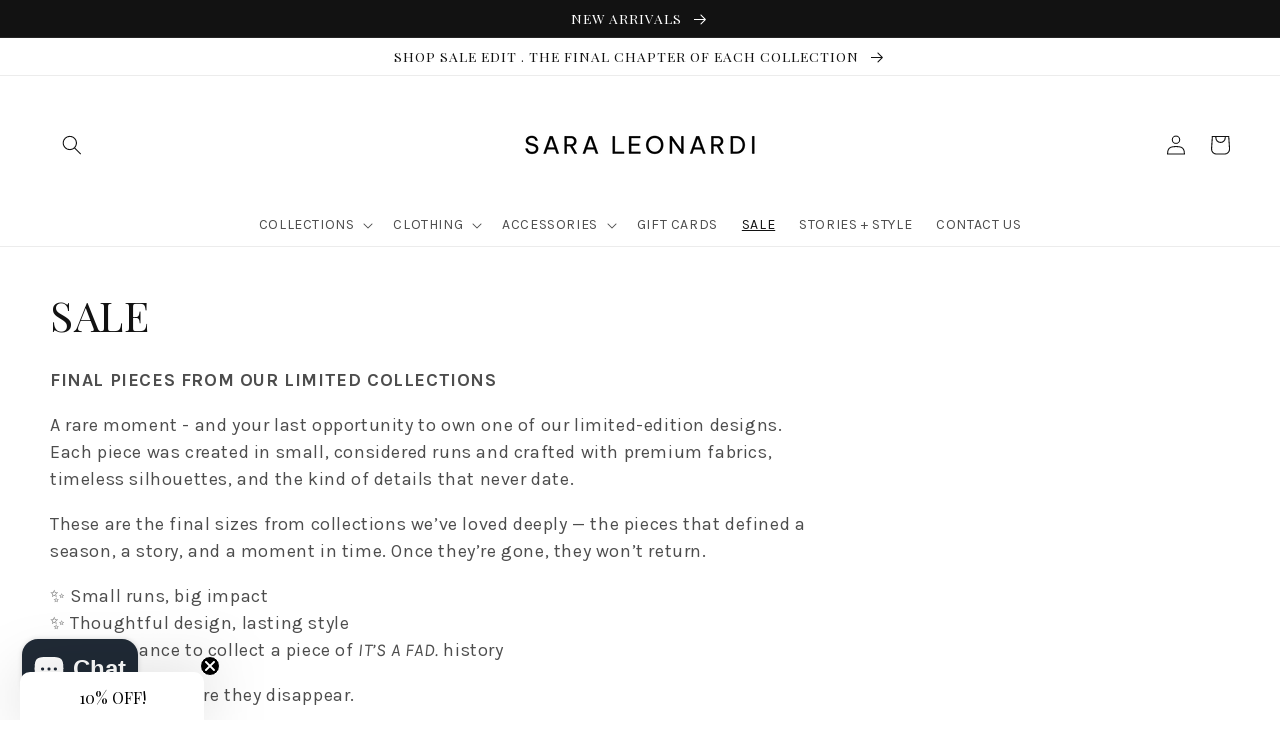

--- FILE ---
content_type: text/html; charset=utf-8
request_url: https://itsafad.com/collections/sale
body_size: 49660
content:
<!doctype html>
<html class="no-js" lang="en">
  <head>
    <meta charset="utf-8">
    <meta http-equiv="X-UA-Compatible" content="IE=edge">
    <meta name="viewport" content="width=device-width,initial-scale=1">
    <meta name="theme-color" content="">
    <link rel="canonical" href="https://itsafad.com/collections/sale">
    <link rel="preconnect" href="https://cdn.shopify.com" crossorigin><link rel="icon" type="image/png" href="//itsafad.com/cdn/shop/files/IAF-LOGOS-25-blk_32x32.jpg?v=1739169780"><link rel="preconnect" href="https://fonts.shopifycdn.com" crossorigin><title>
      SALE
 &ndash; itsafad</title>

    
      <meta name="description" content="FINAL PIECES FROM OUR LIMITED COLLECTIONS A rare moment - and your last opportunity to own one of our limited-edition designs.Each piece was created in small, considered runs and crafted with premium fabrics, timeless silhouettes, and the kind of details that never date. These are the final sizes from collections we’ve">
    

    

<meta property="og:site_name" content="itsafad">
<meta property="og:url" content="https://itsafad.com/collections/sale">
<meta property="og:title" content="SALE">
<meta property="og:type" content="product.group">
<meta property="og:description" content="FINAL PIECES FROM OUR LIMITED COLLECTIONS A rare moment - and your last opportunity to own one of our limited-edition designs.Each piece was created in small, considered runs and crafted with premium fabrics, timeless silhouettes, and the kind of details that never date. These are the final sizes from collections we’ve"><meta property="og:image" content="http://itsafad.com/cdn/shop/collections/SL-SALE-01.gif?v=1764294171">
  <meta property="og:image:secure_url" content="https://itsafad.com/cdn/shop/collections/SL-SALE-01.gif?v=1764294171">
  <meta property="og:image:width" content="1080">
  <meta property="og:image:height" content="1350"><meta name="twitter:card" content="summary_large_image">
<meta name="twitter:title" content="SALE">
<meta name="twitter:description" content="FINAL PIECES FROM OUR LIMITED COLLECTIONS A rare moment - and your last opportunity to own one of our limited-edition designs.Each piece was created in small, considered runs and crafted with premium fabrics, timeless silhouettes, and the kind of details that never date. These are the final sizes from collections we’ve">


    <script src="//itsafad.com/cdn/shop/t/4/assets/global.js?v=138967679220690932761645326866" defer="defer"></script>
    <script>window.performance && window.performance.mark && window.performance.mark('shopify.content_for_header.start');</script><meta name="google-site-verification" content="FDsJhgH2MhSuzLloWoXPe7Tc5dcBNETYwAhmPsODrdg">
<meta id="shopify-digital-wallet" name="shopify-digital-wallet" content="/24611913833/digital_wallets/dialog">
<meta name="shopify-checkout-api-token" content="9d5b3a8ecc379cdc1b0fdeeed51dfebf">
<link rel="alternate" type="application/atom+xml" title="Feed" href="/collections/sale.atom" />
<link rel="next" href="/collections/sale?page=2">
<link rel="alternate" hreflang="x-default" href="https://itsafad.com/collections/sale">
<link rel="alternate" hreflang="en" href="https://itsafad.com/collections/sale">
<link rel="alternate" hreflang="en-GB" href="https://itsafad.com/en-gb/collections/sale">
<link rel="alternate" type="application/json+oembed" href="https://itsafad.com/collections/sale.oembed">
<script async="async" src="/checkouts/internal/preloads.js?locale=en-AU"></script>
<script id="apple-pay-shop-capabilities" type="application/json">{"shopId":24611913833,"countryCode":"AU","currencyCode":"AUD","merchantCapabilities":["supports3DS"],"merchantId":"gid:\/\/shopify\/Shop\/24611913833","merchantName":"itsafad","requiredBillingContactFields":["postalAddress","email","phone"],"requiredShippingContactFields":["postalAddress","email","phone"],"shippingType":"shipping","supportedNetworks":["visa","masterCard","amex","jcb"],"total":{"type":"pending","label":"itsafad","amount":"1.00"},"shopifyPaymentsEnabled":true,"supportsSubscriptions":true}</script>
<script id="shopify-features" type="application/json">{"accessToken":"9d5b3a8ecc379cdc1b0fdeeed51dfebf","betas":["rich-media-storefront-analytics"],"domain":"itsafad.com","predictiveSearch":true,"shopId":24611913833,"locale":"en"}</script>
<script>var Shopify = Shopify || {};
Shopify.shop = "itsafad.myshopify.com";
Shopify.locale = "en";
Shopify.currency = {"active":"AUD","rate":"1.0"};
Shopify.country = "AU";
Shopify.theme = {"name":"Dawn","id":121359138921,"schema_name":"Dawn","schema_version":"3.0.0","theme_store_id":887,"role":"main"};
Shopify.theme.handle = "null";
Shopify.theme.style = {"id":null,"handle":null};
Shopify.cdnHost = "itsafad.com/cdn";
Shopify.routes = Shopify.routes || {};
Shopify.routes.root = "/";</script>
<script type="module">!function(o){(o.Shopify=o.Shopify||{}).modules=!0}(window);</script>
<script>!function(o){function n(){var o=[];function n(){o.push(Array.prototype.slice.apply(arguments))}return n.q=o,n}var t=o.Shopify=o.Shopify||{};t.loadFeatures=n(),t.autoloadFeatures=n()}(window);</script>
<script id="shop-js-analytics" type="application/json">{"pageType":"collection"}</script>
<script defer="defer" async type="module" src="//itsafad.com/cdn/shopifycloud/shop-js/modules/v2/client.init-shop-cart-sync_IZsNAliE.en.esm.js"></script>
<script defer="defer" async type="module" src="//itsafad.com/cdn/shopifycloud/shop-js/modules/v2/chunk.common_0OUaOowp.esm.js"></script>
<script type="module">
  await import("//itsafad.com/cdn/shopifycloud/shop-js/modules/v2/client.init-shop-cart-sync_IZsNAliE.en.esm.js");
await import("//itsafad.com/cdn/shopifycloud/shop-js/modules/v2/chunk.common_0OUaOowp.esm.js");

  window.Shopify.SignInWithShop?.initShopCartSync?.({"fedCMEnabled":true,"windoidEnabled":true});

</script>
<script>(function() {
  var isLoaded = false;
  function asyncLoad() {
    if (isLoaded) return;
    isLoaded = true;
    var urls = ["https:\/\/cdn.nfcube.com\/instafeed-7659014a6c5d82b5d5cf8b03d9caa5e4.js?shop=itsafad.myshopify.com","https:\/\/cdn-bundler.nice-team.net\/app\/js\/bundler.js?shop=itsafad.myshopify.com","https:\/\/toastibar-cdn.makeprosimp.com\/v1\/published\/101350\/16c84561fc514845a7d0c85857e69936\/644\/app.js?v=1\u0026shop=itsafad.myshopify.com","https:\/\/shopify-extension.getredo.com\/main.js?widget_id=4qtjomrfodwel0w\u0026shop=itsafad.myshopify.com"];
    for (var i = 0; i < urls.length; i++) {
      var s = document.createElement('script');
      s.type = 'text/javascript';
      s.async = true;
      s.src = urls[i];
      var x = document.getElementsByTagName('script')[0];
      x.parentNode.insertBefore(s, x);
    }
  };
  if(window.attachEvent) {
    window.attachEvent('onload', asyncLoad);
  } else {
    window.addEventListener('load', asyncLoad, false);
  }
})();</script>
<script id="__st">var __st={"a":24611913833,"offset":36000,"reqid":"25e2cfcc-c725-49d1-9e48-a425cc5c20b0-1768456448","pageurl":"itsafad.com\/collections\/sale","u":"af9cb69bccd1","p":"collection","rtyp":"collection","rid":286022959209};</script>
<script>window.ShopifyPaypalV4VisibilityTracking = true;</script>
<script id="captcha-bootstrap">!function(){'use strict';const t='contact',e='account',n='new_comment',o=[[t,t],['blogs',n],['comments',n],[t,'customer']],c=[[e,'customer_login'],[e,'guest_login'],[e,'recover_customer_password'],[e,'create_customer']],r=t=>t.map((([t,e])=>`form[action*='/${t}']:not([data-nocaptcha='true']) input[name='form_type'][value='${e}']`)).join(','),a=t=>()=>t?[...document.querySelectorAll(t)].map((t=>t.form)):[];function s(){const t=[...o],e=r(t);return a(e)}const i='password',u='form_key',d=['recaptcha-v3-token','g-recaptcha-response','h-captcha-response',i],f=()=>{try{return window.sessionStorage}catch{return}},m='__shopify_v',_=t=>t.elements[u];function p(t,e,n=!1){try{const o=window.sessionStorage,c=JSON.parse(o.getItem(e)),{data:r}=function(t){const{data:e,action:n}=t;return t[m]||n?{data:e,action:n}:{data:t,action:n}}(c);for(const[e,n]of Object.entries(r))t.elements[e]&&(t.elements[e].value=n);n&&o.removeItem(e)}catch(o){console.error('form repopulation failed',{error:o})}}const l='form_type',E='cptcha';function T(t){t.dataset[E]=!0}const w=window,h=w.document,L='Shopify',v='ce_forms',y='captcha';let A=!1;((t,e)=>{const n=(g='f06e6c50-85a8-45c8-87d0-21a2b65856fe',I='https://cdn.shopify.com/shopifycloud/storefront-forms-hcaptcha/ce_storefront_forms_captcha_hcaptcha.v1.5.2.iife.js',D={infoText:'Protected by hCaptcha',privacyText:'Privacy',termsText:'Terms'},(t,e,n)=>{const o=w[L][v],c=o.bindForm;if(c)return c(t,g,e,D).then(n);var r;o.q.push([[t,g,e,D],n]),r=I,A||(h.body.append(Object.assign(h.createElement('script'),{id:'captcha-provider',async:!0,src:r})),A=!0)});var g,I,D;w[L]=w[L]||{},w[L][v]=w[L][v]||{},w[L][v].q=[],w[L][y]=w[L][y]||{},w[L][y].protect=function(t,e){n(t,void 0,e),T(t)},Object.freeze(w[L][y]),function(t,e,n,w,h,L){const[v,y,A,g]=function(t,e,n){const i=e?o:[],u=t?c:[],d=[...i,...u],f=r(d),m=r(i),_=r(d.filter((([t,e])=>n.includes(e))));return[a(f),a(m),a(_),s()]}(w,h,L),I=t=>{const e=t.target;return e instanceof HTMLFormElement?e:e&&e.form},D=t=>v().includes(t);t.addEventListener('submit',(t=>{const e=I(t);if(!e)return;const n=D(e)&&!e.dataset.hcaptchaBound&&!e.dataset.recaptchaBound,o=_(e),c=g().includes(e)&&(!o||!o.value);(n||c)&&t.preventDefault(),c&&!n&&(function(t){try{if(!f())return;!function(t){const e=f();if(!e)return;const n=_(t);if(!n)return;const o=n.value;o&&e.removeItem(o)}(t);const e=Array.from(Array(32),(()=>Math.random().toString(36)[2])).join('');!function(t,e){_(t)||t.append(Object.assign(document.createElement('input'),{type:'hidden',name:u})),t.elements[u].value=e}(t,e),function(t,e){const n=f();if(!n)return;const o=[...t.querySelectorAll(`input[type='${i}']`)].map((({name:t})=>t)),c=[...d,...o],r={};for(const[a,s]of new FormData(t).entries())c.includes(a)||(r[a]=s);n.setItem(e,JSON.stringify({[m]:1,action:t.action,data:r}))}(t,e)}catch(e){console.error('failed to persist form',e)}}(e),e.submit())}));const S=(t,e)=>{t&&!t.dataset[E]&&(n(t,e.some((e=>e===t))),T(t))};for(const o of['focusin','change'])t.addEventListener(o,(t=>{const e=I(t);D(e)&&S(e,y())}));const B=e.get('form_key'),M=e.get(l),P=B&&M;t.addEventListener('DOMContentLoaded',(()=>{const t=y();if(P)for(const e of t)e.elements[l].value===M&&p(e,B);[...new Set([...A(),...v().filter((t=>'true'===t.dataset.shopifyCaptcha))])].forEach((e=>S(e,t)))}))}(h,new URLSearchParams(w.location.search),n,t,e,['guest_login'])})(!0,!0)}();</script>
<script integrity="sha256-4kQ18oKyAcykRKYeNunJcIwy7WH5gtpwJnB7kiuLZ1E=" data-source-attribution="shopify.loadfeatures" defer="defer" src="//itsafad.com/cdn/shopifycloud/storefront/assets/storefront/load_feature-a0a9edcb.js" crossorigin="anonymous"></script>
<script data-source-attribution="shopify.dynamic_checkout.dynamic.init">var Shopify=Shopify||{};Shopify.PaymentButton=Shopify.PaymentButton||{isStorefrontPortableWallets:!0,init:function(){window.Shopify.PaymentButton.init=function(){};var t=document.createElement("script");t.src="https://itsafad.com/cdn/shopifycloud/portable-wallets/latest/portable-wallets.en.js",t.type="module",document.head.appendChild(t)}};
</script>
<script data-source-attribution="shopify.dynamic_checkout.buyer_consent">
  function portableWalletsHideBuyerConsent(e){var t=document.getElementById("shopify-buyer-consent"),n=document.getElementById("shopify-subscription-policy-button");t&&n&&(t.classList.add("hidden"),t.setAttribute("aria-hidden","true"),n.removeEventListener("click",e))}function portableWalletsShowBuyerConsent(e){var t=document.getElementById("shopify-buyer-consent"),n=document.getElementById("shopify-subscription-policy-button");t&&n&&(t.classList.remove("hidden"),t.removeAttribute("aria-hidden"),n.addEventListener("click",e))}window.Shopify?.PaymentButton&&(window.Shopify.PaymentButton.hideBuyerConsent=portableWalletsHideBuyerConsent,window.Shopify.PaymentButton.showBuyerConsent=portableWalletsShowBuyerConsent);
</script>
<script data-source-attribution="shopify.dynamic_checkout.cart.bootstrap">document.addEventListener("DOMContentLoaded",(function(){function t(){return document.querySelector("shopify-accelerated-checkout-cart, shopify-accelerated-checkout")}if(t())Shopify.PaymentButton.init();else{new MutationObserver((function(e,n){t()&&(Shopify.PaymentButton.init(),n.disconnect())})).observe(document.body,{childList:!0,subtree:!0})}}));
</script>
<script id='scb4127' type='text/javascript' async='' src='https://itsafad.com/cdn/shopifycloud/privacy-banner/storefront-banner.js'></script><link id="shopify-accelerated-checkout-styles" rel="stylesheet" media="screen" href="https://itsafad.com/cdn/shopifycloud/portable-wallets/latest/accelerated-checkout-backwards-compat.css" crossorigin="anonymous">
<style id="shopify-accelerated-checkout-cart">
        #shopify-buyer-consent {
  margin-top: 1em;
  display: inline-block;
  width: 100%;
}

#shopify-buyer-consent.hidden {
  display: none;
}

#shopify-subscription-policy-button {
  background: none;
  border: none;
  padding: 0;
  text-decoration: underline;
  font-size: inherit;
  cursor: pointer;
}

#shopify-subscription-policy-button::before {
  box-shadow: none;
}

      </style>
<script id="sections-script" data-sections="header,footer" defer="defer" src="//itsafad.com/cdn/shop/t/4/compiled_assets/scripts.js?2011"></script>
<script>window.performance && window.performance.mark && window.performance.mark('shopify.content_for_header.end');</script>


    <style data-shopify>
      @font-face {
  font-family: Karla;
  font-weight: 400;
  font-style: normal;
  font-display: swap;
  src: url("//itsafad.com/cdn/fonts/karla/karla_n4.40497e07df527e6a50e58fb17ef1950c72f3e32c.woff2") format("woff2"),
       url("//itsafad.com/cdn/fonts/karla/karla_n4.e9f6f9de321061073c6bfe03c28976ba8ce6ee18.woff") format("woff");
}

      @font-face {
  font-family: Karla;
  font-weight: 700;
  font-style: normal;
  font-display: swap;
  src: url("//itsafad.com/cdn/fonts/karla/karla_n7.4358a847d4875593d69cfc3f8cc0b44c17b3ed03.woff2") format("woff2"),
       url("//itsafad.com/cdn/fonts/karla/karla_n7.96e322f6d76ce794f25fa29e55d6997c3fb656b6.woff") format("woff");
}

      @font-face {
  font-family: Karla;
  font-weight: 400;
  font-style: italic;
  font-display: swap;
  src: url("//itsafad.com/cdn/fonts/karla/karla_i4.2086039c16bcc3a78a72a2f7b471e3c4a7f873a6.woff2") format("woff2"),
       url("//itsafad.com/cdn/fonts/karla/karla_i4.7b9f59841a5960c16fa2a897a0716c8ebb183221.woff") format("woff");
}

      @font-face {
  font-family: Karla;
  font-weight: 700;
  font-style: italic;
  font-display: swap;
  src: url("//itsafad.com/cdn/fonts/karla/karla_i7.fe031cd65d6e02906286add4f6dda06afc2615f0.woff2") format("woff2"),
       url("//itsafad.com/cdn/fonts/karla/karla_i7.816d4949fa7f7d79314595d7003eda5b44e959e3.woff") format("woff");
}

      @font-face {
  font-family: "Playfair Display";
  font-weight: 400;
  font-style: normal;
  font-display: swap;
  src: url("//itsafad.com/cdn/fonts/playfair_display/playfairdisplay_n4.9980f3e16959dc89137cc1369bfc3ae98af1deb9.woff2") format("woff2"),
       url("//itsafad.com/cdn/fonts/playfair_display/playfairdisplay_n4.c562b7c8e5637886a811d2a017f9e023166064ee.woff") format("woff");
}


      :root {
        --font-body-family: Karla, sans-serif;
        --font-body-style: normal;
        --font-body-weight: 400;

        --font-heading-family: "Playfair Display", serif;
        --font-heading-style: normal;
        --font-heading-weight: 400;

        --font-body-scale: 1.0;
        --font-heading-scale: 1.05;

        --color-base-text: 18, 18, 18;
        --color-shadow: 18, 18, 18;
        --color-base-background-1: 255, 255, 255;
        --color-base-background-2: 255, 255, 255;
        --color-base-solid-button-labels: 255, 255, 255;
        --color-base-outline-button-labels: 18, 18, 18;
        --color-base-accent-1: 18, 18, 18;
        --color-base-accent-2: 18, 18, 18;
        --payment-terms-background-color: #FFFFFF;

        --gradient-base-background-1: #FFFFFF;
        --gradient-base-background-2: #FFFFFF;
        --gradient-base-accent-1: #121212;
        --gradient-base-accent-2: #121212;

        --media-padding: px;
        --media-border-opacity: 0.05;
        --media-border-width: 1px;
        --media-radius: 0px;
        --media-shadow-opacity: 0.0;
        --media-shadow-horizontal-offset: 0px;
        --media-shadow-vertical-offset: 0px;
        --media-shadow-blur-radius: 0px;

        --page-width: 160rem;
        --page-width-margin: 0rem;

        --card-image-padding: 0.0rem;
        --card-corner-radius: 0.0rem;
        --card-text-alignment: left;
        --card-border-width: 0.0rem;
        --card-border-opacity: 0.0;
        --card-shadow-opacity: 0.1;
        --card-shadow-horizontal-offset: 0.0rem;
        --card-shadow-vertical-offset: 0.0rem;
        --card-shadow-blur-radius: 0.0rem;

        --badge-corner-radius: 4.0rem;

        --popup-border-width: 1px;
        --popup-border-opacity: 0.1;
        --popup-corner-radius: 0px;
        --popup-shadow-opacity: 0.0;
        --popup-shadow-horizontal-offset: 0px;
        --popup-shadow-vertical-offset: 0px;
        --popup-shadow-blur-radius: 0px;

        --drawer-border-width: 1px;
        --drawer-border-opacity: 0.1;
        --drawer-shadow-opacity: 0.0;
        --drawer-shadow-horizontal-offset: 0px;
        --drawer-shadow-vertical-offset: 0px;
        --drawer-shadow-blur-radius: 0px;

        --spacing-sections-desktop: 0px;
        --spacing-sections-mobile: 0px;

        --grid-desktop-vertical-spacing: 8px;
        --grid-desktop-horizontal-spacing: 8px;
        --grid-mobile-vertical-spacing: 4px;
        --grid-mobile-horizontal-spacing: 4px;

        --text-boxes-border-opacity: 0.0;
        --text-boxes-border-width: 0px;
        --text-boxes-radius: 0px;
        --text-boxes-shadow-opacity: 0.0;
        --text-boxes-shadow-horizontal-offset: 0px;
        --text-boxes-shadow-vertical-offset: 0px;
        --text-boxes-shadow-blur-radius: 0px;

        --buttons-radius: 0px;
        --buttons-radius-outset: 0px;
        --buttons-border-width: 1px;
        --buttons-border-opacity: 1.0;
        --buttons-shadow-opacity: 0.0;
        --buttons-shadow-horizontal-offset: 0px;
        --buttons-shadow-vertical-offset: 0px;
        --buttons-shadow-blur-radius: 0px;
        --buttons-border-offset: 0px;

        --inputs-radius: 0px;
        --inputs-border-width: 1px;
        --inputs-border-opacity: 0.55;
        --inputs-shadow-opacity: 0.0;
        --inputs-shadow-horizontal-offset: 0px;
        --inputs-margin-offset: 0px;
        --inputs-shadow-vertical-offset: 2px;
        --inputs-shadow-blur-radius: 0px;
        --inputs-radius-outset: 0px;

        --variant-pills-radius: 40px;
        --variant-pills-border-width: 1px;
        --variant-pills-border-opacity: 0.55;
        --variant-pills-shadow-opacity: 0.0;
        --variant-pills-shadow-horizontal-offset: 0px;
        --variant-pills-shadow-vertical-offset: 0px;
        --variant-pills-shadow-blur-radius: 0px;
      }

      *,
      *::before,
      *::after {
        box-sizing: inherit;
      }

      html {
        box-sizing: border-box;
        font-size: calc(var(--font-body-scale) * 62.5%);
        height: 100%;
      }

      body {
        display: grid;
        grid-template-rows: auto auto 1fr auto;
        grid-template-columns: 100%;
        min-height: 100%;
        margin: 0;
        font-size: 1.5rem;
        letter-spacing: 0.06rem;
        line-height: calc(1 + 0.8 / var(--font-body-scale));
        font-family: var(--font-body-family);
        font-style: var(--font-body-style);
        font-weight: var(--font-body-weight);
      }

      @media screen and (min-width: 750px) {
        body {
          font-size: 1.6rem;
        }
      }
    </style>

    <link href="//itsafad.com/cdn/shop/t/4/assets/base.css?v=39440664952427654091645326883" rel="stylesheet" type="text/css" media="all" />
<link rel="preload" as="font" href="//itsafad.com/cdn/fonts/karla/karla_n4.40497e07df527e6a50e58fb17ef1950c72f3e32c.woff2" type="font/woff2" crossorigin><link rel="preload" as="font" href="//itsafad.com/cdn/fonts/playfair_display/playfairdisplay_n4.9980f3e16959dc89137cc1369bfc3ae98af1deb9.woff2" type="font/woff2" crossorigin><link rel="stylesheet" href="//itsafad.com/cdn/shop/t/4/assets/component-predictive-search.css?v=165644661289088488651645326862" media="print" onload="this.media='all'"><script>document.documentElement.className = document.documentElement.className.replace('no-js', 'js');
    if (Shopify.designMode) {
      document.documentElement.classList.add('shopify-design-mode');
    }
    </script>
  <!-- BEGIN app block: shopify://apps/redo/blocks/redo_app_embed/c613644b-6df4-4d11-b336-43a5c06745a1 --><!-- BEGIN app snippet: env -->

<script>
  if (typeof process === "undefined") {
    process = {};
  }
  process.env ??= {};
  process.env.AMPLITUDE_API_KEY = "b5eacb35b49c693d959231826b35f7ca";
  process.env.IPIFY_API_KEY = "at_S8q5xe1hwi5jKf6CSb4V661KXTKK2";
  process.env.REDO_API_URL = "https://shopify-cdn.getredo.com";
  process.env.REDO_CHAT_WIDGET_URL = "https://chat-widget.getredo.com";
  process.env.REDO_SHOPIFY_SERVER_URL = "https://shopify-server.getredo.com";

  if (typeof redoStorefront === "undefined") {
    redoStorefront = {};
  }
  redoStorefront.env ??= {};
  redoStorefront.env.AMPLITUDE_API_KEY = "b5eacb35b49c693d959231826b35f7ca";
  redoStorefront.env.IPIFY_API_KEY = "at_S8q5xe1hwi5jKf6CSb4V661KXTKK2";
  redoStorefront.env.REDO_API_URL = "https://shopify-cdn.getredo.com";
  redoStorefront.env.REDO_CHAT_WIDGET_URL = "https://chat-widget.getredo.com";
  redoStorefront.env.REDO_SHOPIFY_SERVER_URL = "https://shopify-server.getredo.com";
</script>
<!-- END app snippet -->
<script>
  const parts = navigator.userAgent.split(" ").map(part => btoa(part)).join("").replace(/=/g, "").toLowerCase();
  if (!parts.includes("2hyb21lluxpz2h0ag91c2") && !parts.includes("w90bwzwcg93zxikdiwmjipk")) {
    const script = document.createElement("script");
    script.async = true;
    script.src = "https://cdn.shopify.com/extensions/019bc014-bcde-7313-96ef-8dff204e4a9f/redo-v1.136554/assets/main.js";
    document.head.appendChild(script);
  }
</script>

<!-- END app block --><!-- BEGIN app block: shopify://apps/blockify-fraud-filter/blocks/app_embed/2e3e0ba5-0e70-447a-9ec5-3bf76b5ef12e --> 
 
 
    <script>
        window.blockifyShopIdentifier = "itsafad.myshopify.com";
        window.ipBlockerMetafields = "{\"showOverlayByPass\":false,\"disableSpyExtensions\":false,\"blockUnknownBots\":false,\"activeApp\":true,\"blockByMetafield\":true,\"visitorAnalytic\":true,\"showWatermark\":true,\"token\":\"eyJhbGciOiJIUzI1NiIsInR5cCI6IkpXVCJ9.eyJpZGVudGlmaWVySWQiOiJpdHNhZmFkLm15c2hvcGlmeS5jb20iLCJpYXQiOjE3NDI0NDM1MDl9.hnUYe2PUef_2CnMkmijkV3GOAnvjWClIuqGbnaoRz-Y\"}";
        window.blockifyRules = "{\"whitelist\":[],\"blacklist\":[{\"id\":429761,\"type\":\"1\",\"country\":\"IN\",\"criteria\":\"3\",\"priority\":\"1\"},{\"id\":429762,\"type\":\"1\",\"country\":\"CN\",\"criteria\":\"3\",\"priority\":\"1\"},{\"id\":692225,\"type\":\"1\",\"country\":\"ID\",\"criteria\":\"3\",\"priority\":\"1\"}]}";
        window.ipblockerBlockTemplate = "{\"customCss\":\"#blockify---container{--bg-blockify: #fff;position:relative}#blockify---container::after{content:'';position:absolute;inset:0;background-repeat:no-repeat !important;background-size:cover !important;background:var(--bg-blockify);z-index:0}#blockify---container #blockify---container__inner{display:flex;flex-direction:column;align-items:center;position:relative;z-index:1}#blockify---container #blockify---container__inner #blockify-block-content{display:flex;flex-direction:column;align-items:center;text-align:center}#blockify---container #blockify---container__inner #blockify-block-content #blockify-block-superTitle{display:none !important}#blockify---container #blockify---container__inner #blockify-block-content #blockify-block-title{font-size:313%;font-weight:bold;margin-top:1em}@media only screen and (min-width: 768px) and (max-width: 1199px){#blockify---container #blockify---container__inner #blockify-block-content #blockify-block-title{font-size:188%}}@media only screen and (max-width: 767px){#blockify---container #blockify---container__inner #blockify-block-content #blockify-block-title{font-size:107%}}#blockify---container #blockify---container__inner #blockify-block-content #blockify-block-description{font-size:125%;margin:1.5em;line-height:1.5}@media only screen and (min-width: 768px) and (max-width: 1199px){#blockify---container #blockify---container__inner #blockify-block-content #blockify-block-description{font-size:88%}}@media only screen and (max-width: 767px){#blockify---container #blockify---container__inner #blockify-block-content #blockify-block-description{font-size:107%}}#blockify---container #blockify---container__inner #blockify-block-content #blockify-block-description #blockify-block-text-blink{display:none !important}#blockify---container #blockify---container__inner #blockify-logo-block-image{position:relative;width:400px;height:auto;max-height:300px}@media only screen and (max-width: 767px){#blockify---container #blockify---container__inner #blockify-logo-block-image{width:200px}}#blockify---container #blockify---container__inner #blockify-logo-block-image::before{content:'';display:block;padding-bottom:56.2%}#blockify---container #blockify---container__inner #blockify-logo-block-image img{position:absolute;top:0;left:0;width:100%;height:100%;object-fit:contain}\\n\",\"logoImage\":{\"active\":true,\"value\":\"https:\/\/storage.synctrack.io\/megamind-fraud\/assets\/default-thumbnail.png\",\"altText\":\"Red octagonal stop sign with a black hand symbol in the center, indicating a warning or prohibition\"},\"superTitle\":{\"active\":false,\"text\":\"403\",\"color\":\"#899df1\"},\"title\":{\"active\":true,\"text\":\"Access Denied\",\"color\":\"#000\"},\"description\":{\"active\":true,\"text\":\"The site owner may have set restrictions that prevent you from accessing the site. Please contact the site owner for access.\",\"color\":\"#000\"},\"background\":{\"active\":true,\"value\":\"#fff\",\"type\":\"1\",\"colorFrom\":null,\"colorTo\":null}}";

        
            window.blockifyCollectionId = 286022959209;
        
    </script>
<link href="https://cdn.shopify.com/extensions/019bbb87-c57f-7b60-9a48-5c6384acb17d/region-restrictions-285/assets/blockify-embed.min.js" as="script" type="text/javascript" rel="preload"><link href="https://cdn.shopify.com/extensions/019bbb87-c57f-7b60-9a48-5c6384acb17d/region-restrictions-285/assets/prevent-bypass-script.min.js" as="script" type="text/javascript" rel="preload">
<script type="text/javascript">
    window.blockifyBaseUrl = 'https://fraud.blockifyapp.com/s/api';
    window.blockifyPublicUrl = 'https://fraud.blockifyapp.com/s/api/public';
    window.bucketUrl = 'https://storage.synctrack.io/megamind-fraud';
    window.storefrontApiUrl  = 'https://fraud.blockifyapp.com/p/api';
</script>
<script type="text/javascript">
  window.blockifyChecking = true;
</script>
<script id="blockifyScriptByPass" type="text/javascript" src=https://cdn.shopify.com/extensions/019bbb87-c57f-7b60-9a48-5c6384acb17d/region-restrictions-285/assets/prevent-bypass-script.min.js async></script>
<script id="blockifyScriptTag" type="text/javascript" src=https://cdn.shopify.com/extensions/019bbb87-c57f-7b60-9a48-5c6384acb17d/region-restrictions-285/assets/blockify-embed.min.js async></script>


<!-- END app block --><!-- BEGIN app block: shopify://apps/klaviyo-email-marketing-sms/blocks/klaviyo-onsite-embed/2632fe16-c075-4321-a88b-50b567f42507 -->












  <script async src="https://static.klaviyo.com/onsite/js/XCquBT/klaviyo.js?company_id=XCquBT"></script>
  <script>!function(){if(!window.klaviyo){window._klOnsite=window._klOnsite||[];try{window.klaviyo=new Proxy({},{get:function(n,i){return"push"===i?function(){var n;(n=window._klOnsite).push.apply(n,arguments)}:function(){for(var n=arguments.length,o=new Array(n),w=0;w<n;w++)o[w]=arguments[w];var t="function"==typeof o[o.length-1]?o.pop():void 0,e=new Promise((function(n){window._klOnsite.push([i].concat(o,[function(i){t&&t(i),n(i)}]))}));return e}}})}catch(n){window.klaviyo=window.klaviyo||[],window.klaviyo.push=function(){var n;(n=window._klOnsite).push.apply(n,arguments)}}}}();</script>

  




  <script>
    window.klaviyoReviewsProductDesignMode = false
  </script>







<!-- END app block --><!-- BEGIN app block: shopify://apps/optimonk-popup-cro-a-b-test/blocks/app-embed/0b488be1-fc0a-4fe6-8793-f2bef383dba8 -->
<script async src="https://onsite.optimonk.com/script.js?account=123099&origin=shopify-app-embed-block"></script>




<!-- END app block --><!-- BEGIN app block: shopify://apps/judge-me-reviews/blocks/judgeme_core/61ccd3b1-a9f2-4160-9fe9-4fec8413e5d8 --><!-- Start of Judge.me Core -->






<link rel="dns-prefetch" href="https://cdnwidget.judge.me">
<link rel="dns-prefetch" href="https://cdn.judge.me">
<link rel="dns-prefetch" href="https://cdn1.judge.me">
<link rel="dns-prefetch" href="https://api.judge.me">

<script data-cfasync='false' class='jdgm-settings-script'>window.jdgmSettings={"pagination":5,"disable_web_reviews":false,"badge_no_review_text":"No reviews","badge_n_reviews_text":"{{ n }} review/reviews","badge_star_color":"#000000","hide_badge_preview_if_no_reviews":true,"badge_hide_text":true,"enforce_center_preview_badge":false,"widget_title":"Customer Reviews","widget_open_form_text":"Write a review","widget_close_form_text":"Cancel review","widget_refresh_page_text":"Refresh page","widget_summary_text":"Based on {{ number_of_reviews }} review/reviews","widget_no_review_text":"Be the first to write a review","widget_name_field_text":"Display name","widget_verified_name_field_text":"Verified Name (public)","widget_name_placeholder_text":"Display name","widget_required_field_error_text":"This field is required.","widget_email_field_text":"Email address","widget_verified_email_field_text":"Verified Email (private, can not be edited)","widget_email_placeholder_text":"Your email address","widget_email_field_error_text":"Please enter a valid email address.","widget_rating_field_text":"Rating","widget_review_title_field_text":"Review Title","widget_review_title_placeholder_text":"Give your review a title","widget_review_body_field_text":"Review content","widget_review_body_placeholder_text":"Start writing here...","widget_pictures_field_text":"Picture/Video (optional)","widget_submit_review_text":"Submit Review","widget_submit_verified_review_text":"Submit Verified Review","widget_submit_success_msg_with_auto_publish":"Thank you! Please refresh the page in a few moments to see your review. You can remove or edit your review by logging into \u003ca href='https://judge.me/login' target='_blank' rel='nofollow noopener'\u003eJudge.me\u003c/a\u003e","widget_submit_success_msg_no_auto_publish":"Thank you! Your review will be published as soon as it is approved by the shop admin. You can remove or edit your review by logging into \u003ca href='https://judge.me/login' target='_blank' rel='nofollow noopener'\u003eJudge.me\u003c/a\u003e","widget_show_default_reviews_out_of_total_text":"Showing {{ n_reviews_shown }} out of {{ n_reviews }} reviews.","widget_show_all_link_text":"Show all","widget_show_less_link_text":"Show less","widget_author_said_text":"{{ reviewer_name }} said:","widget_days_text":"{{ n }} days ago","widget_weeks_text":"{{ n }} week/weeks ago","widget_months_text":"{{ n }} month/months ago","widget_years_text":"{{ n }} year/years ago","widget_yesterday_text":"Yesterday","widget_today_text":"Today","widget_replied_text":"\u003e\u003e {{ shop_name }} replied:","widget_read_more_text":"Read more","widget_reviewer_name_as_initial":"","widget_rating_filter_color":"#fbcd0a","widget_rating_filter_see_all_text":"See all reviews","widget_sorting_most_recent_text":"Most Recent","widget_sorting_highest_rating_text":"Highest Rating","widget_sorting_lowest_rating_text":"Lowest Rating","widget_sorting_with_pictures_text":"Only Pictures","widget_sorting_most_helpful_text":"Most Helpful","widget_open_question_form_text":"Ask a question","widget_reviews_subtab_text":"Reviews","widget_questions_subtab_text":"Questions","widget_question_label_text":"Question","widget_answer_label_text":"Answer","widget_question_placeholder_text":"Write your question here","widget_submit_question_text":"Submit Question","widget_question_submit_success_text":"Thank you for your question! We will notify you once it gets answered.","widget_star_color":"#000000","verified_badge_text":"Verified","verified_badge_bg_color":"","verified_badge_text_color":"","verified_badge_placement":"left-of-reviewer-name","widget_review_max_height":"","widget_hide_border":false,"widget_social_share":false,"widget_thumb":false,"widget_review_location_show":false,"widget_location_format":"","all_reviews_include_out_of_store_products":true,"all_reviews_out_of_store_text":"(out of store)","all_reviews_pagination":100,"all_reviews_product_name_prefix_text":"about","enable_review_pictures":true,"enable_question_anwser":false,"widget_theme":"default","review_date_format":"mm/dd/yyyy","default_sort_method":"most-recent","widget_product_reviews_subtab_text":"Product Reviews","widget_shop_reviews_subtab_text":"Shop Reviews","widget_other_products_reviews_text":"Reviews for other products","widget_store_reviews_subtab_text":"Store reviews","widget_no_store_reviews_text":"This store hasn't received any reviews yet","widget_web_restriction_product_reviews_text":"This product hasn't received any reviews yet","widget_no_items_text":"No items found","widget_show_more_text":"Show more","widget_write_a_store_review_text":"Write a Store Review","widget_other_languages_heading":"Reviews in Other Languages","widget_translate_review_text":"Translate review to {{ language }}","widget_translating_review_text":"Translating...","widget_show_original_translation_text":"Show original ({{ language }})","widget_translate_review_failed_text":"Review couldn't be translated.","widget_translate_review_retry_text":"Retry","widget_translate_review_try_again_later_text":"Try again later","show_product_url_for_grouped_product":false,"widget_sorting_pictures_first_text":"Pictures First","show_pictures_on_all_rev_page_mobile":false,"show_pictures_on_all_rev_page_desktop":false,"floating_tab_hide_mobile_install_preference":false,"floating_tab_button_name":"★ Reviews","floating_tab_title":"Let customers speak for us","floating_tab_button_color":"","floating_tab_button_background_color":"","floating_tab_url":"","floating_tab_url_enabled":false,"floating_tab_tab_style":"text","all_reviews_text_badge_text":"Customers rate us {{ shop.metafields.judgeme.all_reviews_rating | round: 1 }}/5 based on {{ shop.metafields.judgeme.all_reviews_count }} reviews.","all_reviews_text_badge_text_branded_style":"{{ shop.metafields.judgeme.all_reviews_rating | round: 1 }} out of 5 stars based on {{ shop.metafields.judgeme.all_reviews_count }} reviews","is_all_reviews_text_badge_a_link":false,"show_stars_for_all_reviews_text_badge":false,"all_reviews_text_badge_url":"","all_reviews_text_style":"branded","all_reviews_text_color_style":"judgeme_brand_color","all_reviews_text_color":"#108474","all_reviews_text_show_jm_brand":false,"featured_carousel_show_header":true,"featured_carousel_title":"Let customers speak for us","testimonials_carousel_title":"Customers are saying","videos_carousel_title":"Real customer stories","cards_carousel_title":"Customers are saying","featured_carousel_count_text":"from {{ n }} reviews","featured_carousel_add_link_to_all_reviews_page":false,"featured_carousel_url":"","featured_carousel_show_images":true,"featured_carousel_autoslide_interval":5,"featured_carousel_arrows_on_the_sides":false,"featured_carousel_height":250,"featured_carousel_width":80,"featured_carousel_image_size":0,"featured_carousel_image_height":250,"featured_carousel_arrow_color":"#eeeeee","verified_count_badge_style":"branded","verified_count_badge_orientation":"horizontal","verified_count_badge_color_style":"judgeme_brand_color","verified_count_badge_color":"#108474","is_verified_count_badge_a_link":false,"verified_count_badge_url":"","verified_count_badge_show_jm_brand":true,"widget_rating_preset_default":5,"widget_first_sub_tab":"product-reviews","widget_show_histogram":true,"widget_histogram_use_custom_color":false,"widget_pagination_use_custom_color":false,"widget_star_use_custom_color":false,"widget_verified_badge_use_custom_color":false,"widget_write_review_use_custom_color":false,"picture_reminder_submit_button":"Upload Pictures","enable_review_videos":false,"mute_video_by_default":false,"widget_sorting_videos_first_text":"Videos First","widget_review_pending_text":"Pending","featured_carousel_items_for_large_screen":3,"social_share_options_order":"Facebook,Twitter","remove_microdata_snippet":true,"disable_json_ld":false,"enable_json_ld_products":false,"preview_badge_show_question_text":false,"preview_badge_no_question_text":"No questions","preview_badge_n_question_text":"{{ number_of_questions }} question/questions","qa_badge_show_icon":false,"qa_badge_position":"same-row","remove_judgeme_branding":true,"widget_add_search_bar":false,"widget_search_bar_placeholder":"Search","widget_sorting_verified_only_text":"Verified only","featured_carousel_theme":"default","featured_carousel_show_rating":true,"featured_carousel_show_title":true,"featured_carousel_show_body":true,"featured_carousel_show_date":false,"featured_carousel_show_reviewer":true,"featured_carousel_show_product":false,"featured_carousel_header_background_color":"#108474","featured_carousel_header_text_color":"#ffffff","featured_carousel_name_product_separator":"reviewed","featured_carousel_full_star_background":"#108474","featured_carousel_empty_star_background":"#dadada","featured_carousel_vertical_theme_background":"#f9fafb","featured_carousel_verified_badge_enable":true,"featured_carousel_verified_badge_color":"#108474","featured_carousel_border_style":"round","featured_carousel_review_line_length_limit":3,"featured_carousel_more_reviews_button_text":"Read more reviews","featured_carousel_view_product_button_text":"View product","all_reviews_page_load_reviews_on":"scroll","all_reviews_page_load_more_text":"Load More Reviews","disable_fb_tab_reviews":false,"enable_ajax_cdn_cache":false,"widget_advanced_speed_features":5,"widget_public_name_text":"displayed publicly like","default_reviewer_name":"John Smith","default_reviewer_name_has_non_latin":true,"widget_reviewer_anonymous":"Anonymous","medals_widget_title":"Judge.me Review Medals","medals_widget_background_color":"#f9fafb","medals_widget_position":"footer_all_pages","medals_widget_border_color":"#f9fafb","medals_widget_verified_text_position":"left","medals_widget_use_monochromatic_version":false,"medals_widget_elements_color":"#108474","show_reviewer_avatar":true,"widget_invalid_yt_video_url_error_text":"Not a YouTube video URL","widget_max_length_field_error_text":"Please enter no more than {0} characters.","widget_show_country_flag":false,"widget_show_collected_via_shop_app":true,"widget_verified_by_shop_badge_style":"light","widget_verified_by_shop_text":"Verified by Shop","widget_show_photo_gallery":false,"widget_load_with_code_splitting":true,"widget_ugc_install_preference":false,"widget_ugc_title":"Made by us, Shared by you","widget_ugc_subtitle":"Tag us to see your picture featured in our page","widget_ugc_arrows_color":"#ffffff","widget_ugc_primary_button_text":"Buy Now","widget_ugc_primary_button_background_color":"#108474","widget_ugc_primary_button_text_color":"#ffffff","widget_ugc_primary_button_border_width":"0","widget_ugc_primary_button_border_style":"none","widget_ugc_primary_button_border_color":"#108474","widget_ugc_primary_button_border_radius":"25","widget_ugc_secondary_button_text":"Load More","widget_ugc_secondary_button_background_color":"#ffffff","widget_ugc_secondary_button_text_color":"#108474","widget_ugc_secondary_button_border_width":"2","widget_ugc_secondary_button_border_style":"solid","widget_ugc_secondary_button_border_color":"#108474","widget_ugc_secondary_button_border_radius":"25","widget_ugc_reviews_button_text":"View Reviews","widget_ugc_reviews_button_background_color":"#ffffff","widget_ugc_reviews_button_text_color":"#108474","widget_ugc_reviews_button_border_width":"2","widget_ugc_reviews_button_border_style":"solid","widget_ugc_reviews_button_border_color":"#108474","widget_ugc_reviews_button_border_radius":"25","widget_ugc_reviews_button_link_to":"judgeme-reviews-page","widget_ugc_show_post_date":true,"widget_ugc_max_width":"800","widget_rating_metafield_value_type":true,"widget_primary_color":"#000000","widget_enable_secondary_color":false,"widget_secondary_color":"#edf5f5","widget_summary_average_rating_text":"{{ average_rating }} out of 5","widget_media_grid_title":"Customer photos \u0026 videos","widget_media_grid_see_more_text":"See more","widget_round_style":false,"widget_show_product_medals":true,"widget_verified_by_judgeme_text":"Verified by Judge.me","widget_show_store_medals":true,"widget_verified_by_judgeme_text_in_store_medals":"Verified by Judge.me","widget_media_field_exceed_quantity_message":"Sorry, we can only accept {{ max_media }} for one review.","widget_media_field_exceed_limit_message":"{{ file_name }} is too large, please select a {{ media_type }} less than {{ size_limit }}MB.","widget_review_submitted_text":"Review Submitted!","widget_question_submitted_text":"Question Submitted!","widget_close_form_text_question":"Cancel","widget_write_your_answer_here_text":"Write your answer here","widget_enabled_branded_link":true,"widget_show_collected_by_judgeme":false,"widget_reviewer_name_color":"","widget_write_review_text_color":"","widget_write_review_bg_color":"","widget_collected_by_judgeme_text":"collected by Judge.me","widget_pagination_type":"standard","widget_load_more_text":"Load More","widget_load_more_color":"#108474","widget_full_review_text":"Full Review","widget_read_more_reviews_text":"Read More Reviews","widget_read_questions_text":"Read Questions","widget_questions_and_answers_text":"Questions \u0026 Answers","widget_verified_by_text":"Verified by","widget_verified_text":"Verified","widget_number_of_reviews_text":"{{ number_of_reviews }} reviews","widget_back_button_text":"Back","widget_next_button_text":"Next","widget_custom_forms_filter_button":"Filters","custom_forms_style":"horizontal","widget_show_review_information":false,"how_reviews_are_collected":"How reviews are collected?","widget_show_review_keywords":false,"widget_gdpr_statement":"How we use your data: We'll only contact you about the review you left, and only if necessary. By submitting your review, you agree to Judge.me's \u003ca href='https://judge.me/terms' target='_blank' rel='nofollow noopener'\u003eterms\u003c/a\u003e, \u003ca href='https://judge.me/privacy' target='_blank' rel='nofollow noopener'\u003eprivacy\u003c/a\u003e and \u003ca href='https://judge.me/content-policy' target='_blank' rel='nofollow noopener'\u003econtent\u003c/a\u003e policies.","widget_multilingual_sorting_enabled":false,"widget_translate_review_content_enabled":false,"widget_translate_review_content_method":"manual","popup_widget_review_selection":"automatically_with_pictures","popup_widget_round_border_style":true,"popup_widget_show_title":true,"popup_widget_show_body":true,"popup_widget_show_reviewer":false,"popup_widget_show_product":true,"popup_widget_show_pictures":true,"popup_widget_use_review_picture":true,"popup_widget_show_on_home_page":true,"popup_widget_show_on_product_page":true,"popup_widget_show_on_collection_page":true,"popup_widget_show_on_cart_page":true,"popup_widget_position":"bottom_left","popup_widget_first_review_delay":5,"popup_widget_duration":5,"popup_widget_interval":5,"popup_widget_review_count":5,"popup_widget_hide_on_mobile":true,"review_snippet_widget_round_border_style":true,"review_snippet_widget_card_color":"#FFFFFF","review_snippet_widget_slider_arrows_background_color":"#FFFFFF","review_snippet_widget_slider_arrows_color":"#000000","review_snippet_widget_star_color":"#108474","show_product_variant":false,"all_reviews_product_variant_label_text":"Variant: ","widget_show_verified_branding":false,"widget_ai_summary_title":"Customers say","widget_ai_summary_disclaimer":"AI-powered review summary based on recent customer reviews","widget_show_ai_summary":false,"widget_show_ai_summary_bg":false,"widget_show_review_title_input":true,"redirect_reviewers_invited_via_email":"external_form","request_store_review_after_product_review":false,"request_review_other_products_in_order":false,"review_form_color_scheme":"default","review_form_corner_style":"square","review_form_star_color":{},"review_form_text_color":"#333333","review_form_background_color":"#ffffff","review_form_field_background_color":"#fafafa","review_form_button_color":{},"review_form_button_text_color":"#ffffff","review_form_modal_overlay_color":"#000000","review_content_screen_title_text":"How would you rate this product?","review_content_introduction_text":"We would love it if you would share a bit about your experience.","store_review_form_title_text":"How would you rate this store?","store_review_form_introduction_text":"We would love it if you would share a bit about your experience.","show_review_guidance_text":true,"one_star_review_guidance_text":"Poor","five_star_review_guidance_text":"Great","customer_information_screen_title_text":"About you","customer_information_introduction_text":"Please tell us more about you.","custom_questions_screen_title_text":"Your experience in more detail","custom_questions_introduction_text":"Here are a few questions to help us understand more about your experience.","review_submitted_screen_title_text":"Thanks for your review!","review_submitted_screen_thank_you_text":"We are processing it and it will appear on the store soon.","review_submitted_screen_email_verification_text":"Please confirm your email by clicking the link we just sent you. This helps us keep reviews authentic.","review_submitted_request_store_review_text":"Would you like to share your experience of shopping with us?","review_submitted_review_other_products_text":"Would you like to review these products?","store_review_screen_title_text":"Would you like to share your experience of shopping with us?","store_review_introduction_text":"We value your feedback and use it to improve. Please share any thoughts or suggestions you have.","reviewer_media_screen_title_picture_text":"Share a picture","reviewer_media_introduction_picture_text":"Upload a photo to support your review.","reviewer_media_screen_title_video_text":"Share a video","reviewer_media_introduction_video_text":"Upload a video to support your review.","reviewer_media_screen_title_picture_or_video_text":"Share a picture or video","reviewer_media_introduction_picture_or_video_text":"Upload a photo or video to support your review.","reviewer_media_youtube_url_text":"Paste your Youtube URL here","advanced_settings_next_step_button_text":"Next","advanced_settings_close_review_button_text":"Close","modal_write_review_flow":false,"write_review_flow_required_text":"Required","write_review_flow_privacy_message_text":"We respect your privacy.","write_review_flow_anonymous_text":"Post review as anonymous","write_review_flow_visibility_text":"This won't be visible to other customers.","write_review_flow_multiple_selection_help_text":"Select as many as you like","write_review_flow_single_selection_help_text":"Select one option","write_review_flow_required_field_error_text":"This field is required","write_review_flow_invalid_email_error_text":"Please enter a valid email address","write_review_flow_max_length_error_text":"Max. {{ max_length }} characters.","write_review_flow_media_upload_text":"\u003cb\u003eClick to upload\u003c/b\u003e or drag and drop","write_review_flow_gdpr_statement":"We'll only contact you about your review if necessary. By submitting your review, you agree to our \u003ca href='https://judge.me/terms' target='_blank' rel='nofollow noopener'\u003eterms and conditions\u003c/a\u003e and \u003ca href='https://judge.me/privacy' target='_blank' rel='nofollow noopener'\u003eprivacy policy\u003c/a\u003e.","rating_only_reviews_enabled":false,"show_negative_reviews_help_screen":false,"new_review_flow_help_screen_rating_threshold":3,"negative_review_resolution_screen_title_text":"Tell us more","negative_review_resolution_text":"Your experience matters to us. If there were issues with your purchase, we're here to help. Feel free to reach out to us, we'd love the opportunity to make things right.","negative_review_resolution_button_text":"Contact us","negative_review_resolution_proceed_with_review_text":"Leave a review","negative_review_resolution_subject":"Issue with purchase from {{ shop_name }}.{{ order_name }}","preview_badge_collection_page_install_status":false,"widget_review_custom_css":"","preview_badge_custom_css":"","preview_badge_stars_count":"5-stars","featured_carousel_custom_css":"","floating_tab_custom_css":"","all_reviews_widget_custom_css":"","medals_widget_custom_css":"","verified_badge_custom_css":"","all_reviews_text_custom_css":"","transparency_badges_collected_via_store_invite":false,"transparency_badges_from_another_provider":false,"transparency_badges_collected_from_store_visitor":false,"transparency_badges_collected_by_verified_review_provider":false,"transparency_badges_earned_reward":false,"transparency_badges_collected_via_store_invite_text":"Review collected via store invitation","transparency_badges_from_another_provider_text":"Review collected from another provider","transparency_badges_collected_from_store_visitor_text":"Review collected from a store visitor","transparency_badges_written_in_google_text":"Review written in Google","transparency_badges_written_in_etsy_text":"Review written in Etsy","transparency_badges_written_in_shop_app_text":"Review written in Shop App","transparency_badges_earned_reward_text":"Review earned a reward for future purchase","product_review_widget_per_page":10,"widget_store_review_label_text":"Review about the store","checkout_comment_extension_title_on_product_page":"Customer Comments","checkout_comment_extension_num_latest_comment_show":5,"checkout_comment_extension_format":"name_and_timestamp","checkout_comment_customer_name":"last_initial","checkout_comment_comment_notification":true,"preview_badge_collection_page_install_preference":false,"preview_badge_home_page_install_preference":false,"preview_badge_product_page_install_preference":false,"review_widget_install_preference":"","review_carousel_install_preference":false,"floating_reviews_tab_install_preference":"none","verified_reviews_count_badge_install_preference":false,"all_reviews_text_install_preference":false,"review_widget_best_location":false,"judgeme_medals_install_preference":false,"review_widget_revamp_enabled":false,"review_widget_qna_enabled":false,"review_widget_header_theme":"minimal","review_widget_widget_title_enabled":true,"review_widget_header_text_size":"medium","review_widget_header_text_weight":"regular","review_widget_average_rating_style":"compact","review_widget_bar_chart_enabled":true,"review_widget_bar_chart_type":"numbers","review_widget_bar_chart_style":"standard","review_widget_expanded_media_gallery_enabled":false,"review_widget_reviews_section_theme":"standard","review_widget_image_style":"thumbnails","review_widget_review_image_ratio":"square","review_widget_stars_size":"medium","review_widget_verified_badge":"standard_text","review_widget_review_title_text_size":"medium","review_widget_review_text_size":"medium","review_widget_review_text_length":"medium","review_widget_number_of_columns_desktop":3,"review_widget_carousel_transition_speed":5,"review_widget_custom_questions_answers_display":"always","review_widget_button_text_color":"#FFFFFF","review_widget_text_color":"#000000","review_widget_lighter_text_color":"#7B7B7B","review_widget_corner_styling":"soft","review_widget_review_word_singular":"review","review_widget_review_word_plural":"reviews","review_widget_voting_label":"Helpful?","review_widget_shop_reply_label":"Reply from {{ shop_name }}:","review_widget_filters_title":"Filters","qna_widget_question_word_singular":"Question","qna_widget_question_word_plural":"Questions","qna_widget_answer_reply_label":"Answer from {{ answerer_name }}:","qna_content_screen_title_text":"Ask a question about this product","qna_widget_question_required_field_error_text":"Please enter your question.","qna_widget_flow_gdpr_statement":"We'll only contact you about your question if necessary. By submitting your question, you agree to our \u003ca href='https://judge.me/terms' target='_blank' rel='nofollow noopener'\u003eterms and conditions\u003c/a\u003e and \u003ca href='https://judge.me/privacy' target='_blank' rel='nofollow noopener'\u003eprivacy policy\u003c/a\u003e.","qna_widget_question_submitted_text":"Thanks for your question!","qna_widget_close_form_text_question":"Close","qna_widget_question_submit_success_text":"We’ll notify you by email when your question is answered.","all_reviews_widget_v2025_enabled":false,"all_reviews_widget_v2025_header_theme":"default","all_reviews_widget_v2025_widget_title_enabled":true,"all_reviews_widget_v2025_header_text_size":"medium","all_reviews_widget_v2025_header_text_weight":"regular","all_reviews_widget_v2025_average_rating_style":"compact","all_reviews_widget_v2025_bar_chart_enabled":true,"all_reviews_widget_v2025_bar_chart_type":"numbers","all_reviews_widget_v2025_bar_chart_style":"standard","all_reviews_widget_v2025_expanded_media_gallery_enabled":false,"all_reviews_widget_v2025_show_store_medals":true,"all_reviews_widget_v2025_show_photo_gallery":true,"all_reviews_widget_v2025_show_review_keywords":false,"all_reviews_widget_v2025_show_ai_summary":false,"all_reviews_widget_v2025_show_ai_summary_bg":false,"all_reviews_widget_v2025_add_search_bar":false,"all_reviews_widget_v2025_default_sort_method":"most-recent","all_reviews_widget_v2025_reviews_per_page":10,"all_reviews_widget_v2025_reviews_section_theme":"default","all_reviews_widget_v2025_image_style":"thumbnails","all_reviews_widget_v2025_review_image_ratio":"square","all_reviews_widget_v2025_stars_size":"medium","all_reviews_widget_v2025_verified_badge":"bold_badge","all_reviews_widget_v2025_review_title_text_size":"medium","all_reviews_widget_v2025_review_text_size":"medium","all_reviews_widget_v2025_review_text_length":"medium","all_reviews_widget_v2025_number_of_columns_desktop":3,"all_reviews_widget_v2025_carousel_transition_speed":5,"all_reviews_widget_v2025_custom_questions_answers_display":"always","all_reviews_widget_v2025_show_product_variant":false,"all_reviews_widget_v2025_show_reviewer_avatar":true,"all_reviews_widget_v2025_reviewer_name_as_initial":"","all_reviews_widget_v2025_review_location_show":false,"all_reviews_widget_v2025_location_format":"","all_reviews_widget_v2025_show_country_flag":false,"all_reviews_widget_v2025_verified_by_shop_badge_style":"light","all_reviews_widget_v2025_social_share":false,"all_reviews_widget_v2025_social_share_options_order":"Facebook,Twitter,LinkedIn,Pinterest","all_reviews_widget_v2025_pagination_type":"standard","all_reviews_widget_v2025_button_text_color":"#FFFFFF","all_reviews_widget_v2025_text_color":"#000000","all_reviews_widget_v2025_lighter_text_color":"#7B7B7B","all_reviews_widget_v2025_corner_styling":"soft","all_reviews_widget_v2025_title":"Customer reviews","all_reviews_widget_v2025_ai_summary_title":"Customers say about this store","all_reviews_widget_v2025_no_review_text":"Be the first to write a review","platform":"shopify","branding_url":"https://app.judge.me/reviews","branding_text":"Powered by Judge.me","locale":"en","reply_name":"itsafad","widget_version":"3.0","footer":true,"autopublish":true,"review_dates":true,"enable_custom_form":false,"shop_locale":"en","enable_multi_locales_translations":false,"show_review_title_input":true,"review_verification_email_status":"always","can_be_branded":true,"reply_name_text":"itsafad"};</script> <style class='jdgm-settings-style'>.jdgm-xx{left:0}:root{--jdgm-primary-color: #000;--jdgm-secondary-color: rgba(0,0,0,0.1);--jdgm-star-color: #000;--jdgm-write-review-text-color: white;--jdgm-write-review-bg-color: #000000;--jdgm-paginate-color: #000;--jdgm-border-radius: 0;--jdgm-reviewer-name-color: #000000}.jdgm-histogram__bar-content{background-color:#000}.jdgm-rev[data-verified-buyer=true] .jdgm-rev__icon.jdgm-rev__icon:after,.jdgm-rev__buyer-badge.jdgm-rev__buyer-badge{color:white;background-color:#000}.jdgm-review-widget--small .jdgm-gallery.jdgm-gallery .jdgm-gallery__thumbnail-link:nth-child(8) .jdgm-gallery__thumbnail-wrapper.jdgm-gallery__thumbnail-wrapper:before{content:"See more"}@media only screen and (min-width: 768px){.jdgm-gallery.jdgm-gallery .jdgm-gallery__thumbnail-link:nth-child(8) .jdgm-gallery__thumbnail-wrapper.jdgm-gallery__thumbnail-wrapper:before{content:"See more"}}.jdgm-preview-badge .jdgm-star.jdgm-star{color:#000000}.jdgm-prev-badge[data-average-rating='0.00']{display:none !important}.jdgm-prev-badge__text{display:none !important}.jdgm-author-all-initials{display:none !important}.jdgm-author-last-initial{display:none !important}.jdgm-rev-widg__title{visibility:hidden}.jdgm-rev-widg__summary-text{visibility:hidden}.jdgm-prev-badge__text{visibility:hidden}.jdgm-rev__prod-link-prefix:before{content:'about'}.jdgm-rev__variant-label:before{content:'Variant: '}.jdgm-rev__out-of-store-text:before{content:'(out of store)'}@media only screen and (min-width: 768px){.jdgm-rev__pics .jdgm-rev_all-rev-page-picture-separator,.jdgm-rev__pics .jdgm-rev__product-picture{display:none}}@media only screen and (max-width: 768px){.jdgm-rev__pics .jdgm-rev_all-rev-page-picture-separator,.jdgm-rev__pics .jdgm-rev__product-picture{display:none}}.jdgm-preview-badge[data-template="product"]{display:none !important}.jdgm-preview-badge[data-template="collection"]{display:none !important}.jdgm-preview-badge[data-template="index"]{display:none !important}.jdgm-review-widget[data-from-snippet="true"]{display:none !important}.jdgm-verified-count-badget[data-from-snippet="true"]{display:none !important}.jdgm-carousel-wrapper[data-from-snippet="true"]{display:none !important}.jdgm-all-reviews-text[data-from-snippet="true"]{display:none !important}.jdgm-medals-section[data-from-snippet="true"]{display:none !important}.jdgm-ugc-media-wrapper[data-from-snippet="true"]{display:none !important}.jdgm-rev__transparency-badge[data-badge-type="review_collected_via_store_invitation"]{display:none !important}.jdgm-rev__transparency-badge[data-badge-type="review_collected_from_another_provider"]{display:none !important}.jdgm-rev__transparency-badge[data-badge-type="review_collected_from_store_visitor"]{display:none !important}.jdgm-rev__transparency-badge[data-badge-type="review_written_in_etsy"]{display:none !important}.jdgm-rev__transparency-badge[data-badge-type="review_written_in_google_business"]{display:none !important}.jdgm-rev__transparency-badge[data-badge-type="review_written_in_shop_app"]{display:none !important}.jdgm-rev__transparency-badge[data-badge-type="review_earned_for_future_purchase"]{display:none !important}.jdgm-review-snippet-widget .jdgm-rev-snippet-widget__cards-container .jdgm-rev-snippet-card{border-radius:8px;background:#fff}.jdgm-review-snippet-widget .jdgm-rev-snippet-widget__cards-container .jdgm-rev-snippet-card__rev-rating .jdgm-star{color:#108474}.jdgm-review-snippet-widget .jdgm-rev-snippet-widget__prev-btn,.jdgm-review-snippet-widget .jdgm-rev-snippet-widget__next-btn{border-radius:50%;background:#fff}.jdgm-review-snippet-widget .jdgm-rev-snippet-widget__prev-btn>svg,.jdgm-review-snippet-widget .jdgm-rev-snippet-widget__next-btn>svg{fill:#000}.jdgm-full-rev-modal.rev-snippet-widget .jm-mfp-container .jm-mfp-content,.jdgm-full-rev-modal.rev-snippet-widget .jm-mfp-container .jdgm-full-rev__icon,.jdgm-full-rev-modal.rev-snippet-widget .jm-mfp-container .jdgm-full-rev__pic-img,.jdgm-full-rev-modal.rev-snippet-widget .jm-mfp-container .jdgm-full-rev__reply{border-radius:8px}.jdgm-full-rev-modal.rev-snippet-widget .jm-mfp-container .jdgm-full-rev[data-verified-buyer="true"] .jdgm-full-rev__icon::after{border-radius:8px}.jdgm-full-rev-modal.rev-snippet-widget .jm-mfp-container .jdgm-full-rev .jdgm-rev__buyer-badge{border-radius:calc( 8px / 2 )}.jdgm-full-rev-modal.rev-snippet-widget .jm-mfp-container .jdgm-full-rev .jdgm-full-rev__replier::before{content:'itsafad'}.jdgm-full-rev-modal.rev-snippet-widget .jm-mfp-container .jdgm-full-rev .jdgm-full-rev__product-button{border-radius:calc( 8px * 6 )}
</style> <style class='jdgm-settings-style'></style>

  
  
  
  <style class='jdgm-miracle-styles'>
  @-webkit-keyframes jdgm-spin{0%{-webkit-transform:rotate(0deg);-ms-transform:rotate(0deg);transform:rotate(0deg)}100%{-webkit-transform:rotate(359deg);-ms-transform:rotate(359deg);transform:rotate(359deg)}}@keyframes jdgm-spin{0%{-webkit-transform:rotate(0deg);-ms-transform:rotate(0deg);transform:rotate(0deg)}100%{-webkit-transform:rotate(359deg);-ms-transform:rotate(359deg);transform:rotate(359deg)}}@font-face{font-family:'JudgemeStar';src:url("[data-uri]") format("woff");font-weight:normal;font-style:normal}.jdgm-star{font-family:'JudgemeStar';display:inline !important;text-decoration:none !important;padding:0 4px 0 0 !important;margin:0 !important;font-weight:bold;opacity:1;-webkit-font-smoothing:antialiased;-moz-osx-font-smoothing:grayscale}.jdgm-star:hover{opacity:1}.jdgm-star:last-of-type{padding:0 !important}.jdgm-star.jdgm--on:before{content:"\e000"}.jdgm-star.jdgm--off:before{content:"\e001"}.jdgm-star.jdgm--half:before{content:"\e002"}.jdgm-widget *{margin:0;line-height:1.4;-webkit-box-sizing:border-box;-moz-box-sizing:border-box;box-sizing:border-box;-webkit-overflow-scrolling:touch}.jdgm-hidden{display:none !important;visibility:hidden !important}.jdgm-temp-hidden{display:none}.jdgm-spinner{width:40px;height:40px;margin:auto;border-radius:50%;border-top:2px solid #eee;border-right:2px solid #eee;border-bottom:2px solid #eee;border-left:2px solid #ccc;-webkit-animation:jdgm-spin 0.8s infinite linear;animation:jdgm-spin 0.8s infinite linear}.jdgm-spinner:empty{display:block}.jdgm-prev-badge{display:block !important}

</style>


  
  
   


<script data-cfasync='false' class='jdgm-script'>
!function(e){window.jdgm=window.jdgm||{},jdgm.CDN_HOST="https://cdnwidget.judge.me/",jdgm.CDN_HOST_ALT="https://cdn2.judge.me/cdn/widget_frontend/",jdgm.API_HOST="https://api.judge.me/",jdgm.CDN_BASE_URL="https://cdn.shopify.com/extensions/019bb841-f064-7488-b6fb-cd56536383e8/judgeme-extensions-293/assets/",
jdgm.docReady=function(d){(e.attachEvent?"complete"===e.readyState:"loading"!==e.readyState)?
setTimeout(d,0):e.addEventListener("DOMContentLoaded",d)},jdgm.loadCSS=function(d,t,o,a){
!o&&jdgm.loadCSS.requestedUrls.indexOf(d)>=0||(jdgm.loadCSS.requestedUrls.push(d),
(a=e.createElement("link")).rel="stylesheet",a.class="jdgm-stylesheet",a.media="nope!",
a.href=d,a.onload=function(){this.media="all",t&&setTimeout(t)},e.body.appendChild(a))},
jdgm.loadCSS.requestedUrls=[],jdgm.loadJS=function(e,d){var t=new XMLHttpRequest;
t.onreadystatechange=function(){4===t.readyState&&(Function(t.response)(),d&&d(t.response))},
t.open("GET",e),t.onerror=function(){if(e.indexOf(jdgm.CDN_HOST)===0&&jdgm.CDN_HOST_ALT!==jdgm.CDN_HOST){var f=e.replace(jdgm.CDN_HOST,jdgm.CDN_HOST_ALT);jdgm.loadJS(f,d)}},t.send()},jdgm.docReady((function(){(window.jdgmLoadCSS||e.querySelectorAll(
".jdgm-widget, .jdgm-all-reviews-page").length>0)&&(jdgmSettings.widget_load_with_code_splitting?
parseFloat(jdgmSettings.widget_version)>=3?jdgm.loadCSS(jdgm.CDN_HOST+"widget_v3/base.css"):
jdgm.loadCSS(jdgm.CDN_HOST+"widget/base.css"):jdgm.loadCSS(jdgm.CDN_HOST+"shopify_v2.css"),
jdgm.loadJS(jdgm.CDN_HOST+"loa"+"der.js"))}))}(document);
</script>
<noscript><link rel="stylesheet" type="text/css" media="all" href="https://cdnwidget.judge.me/shopify_v2.css"></noscript>

<!-- BEGIN app snippet: theme_fix_tags --><script>
  (function() {
    var jdgmThemeFixes = null;
    if (!jdgmThemeFixes) return;
    var thisThemeFix = jdgmThemeFixes[Shopify.theme.id];
    if (!thisThemeFix) return;

    if (thisThemeFix.html) {
      document.addEventListener("DOMContentLoaded", function() {
        var htmlDiv = document.createElement('div');
        htmlDiv.classList.add('jdgm-theme-fix-html');
        htmlDiv.innerHTML = thisThemeFix.html;
        document.body.append(htmlDiv);
      });
    };

    if (thisThemeFix.css) {
      var styleTag = document.createElement('style');
      styleTag.classList.add('jdgm-theme-fix-style');
      styleTag.innerHTML = thisThemeFix.css;
      document.head.append(styleTag);
    };

    if (thisThemeFix.js) {
      var scriptTag = document.createElement('script');
      scriptTag.classList.add('jdgm-theme-fix-script');
      scriptTag.innerHTML = thisThemeFix.js;
      document.head.append(scriptTag);
    };
  })();
</script>
<!-- END app snippet -->
<!-- End of Judge.me Core -->



<!-- END app block --><script src="https://cdn.shopify.com/extensions/7bc9bb47-adfa-4267-963e-cadee5096caf/inbox-1252/assets/inbox-chat-loader.js" type="text/javascript" defer="defer"></script>
<script src="https://cdn.shopify.com/extensions/019bb841-f064-7488-b6fb-cd56536383e8/judgeme-extensions-293/assets/loader.js" type="text/javascript" defer="defer"></script>
<link href="https://monorail-edge.shopifysvc.com" rel="dns-prefetch">
<script>(function(){if ("sendBeacon" in navigator && "performance" in window) {try {var session_token_from_headers = performance.getEntriesByType('navigation')[0].serverTiming.find(x => x.name == '_s').description;} catch {var session_token_from_headers = undefined;}var session_cookie_matches = document.cookie.match(/_shopify_s=([^;]*)/);var session_token_from_cookie = session_cookie_matches && session_cookie_matches.length === 2 ? session_cookie_matches[1] : "";var session_token = session_token_from_headers || session_token_from_cookie || "";function handle_abandonment_event(e) {var entries = performance.getEntries().filter(function(entry) {return /monorail-edge.shopifysvc.com/.test(entry.name);});if (!window.abandonment_tracked && entries.length === 0) {window.abandonment_tracked = true;var currentMs = Date.now();var navigation_start = performance.timing.navigationStart;var payload = {shop_id: 24611913833,url: window.location.href,navigation_start,duration: currentMs - navigation_start,session_token,page_type: "collection"};window.navigator.sendBeacon("https://monorail-edge.shopifysvc.com/v1/produce", JSON.stringify({schema_id: "online_store_buyer_site_abandonment/1.1",payload: payload,metadata: {event_created_at_ms: currentMs,event_sent_at_ms: currentMs}}));}}window.addEventListener('pagehide', handle_abandonment_event);}}());</script>
<script id="web-pixels-manager-setup">(function e(e,d,r,n,o){if(void 0===o&&(o={}),!Boolean(null===(a=null===(i=window.Shopify)||void 0===i?void 0:i.analytics)||void 0===a?void 0:a.replayQueue)){var i,a;window.Shopify=window.Shopify||{};var t=window.Shopify;t.analytics=t.analytics||{};var s=t.analytics;s.replayQueue=[],s.publish=function(e,d,r){return s.replayQueue.push([e,d,r]),!0};try{self.performance.mark("wpm:start")}catch(e){}var l=function(){var e={modern:/Edge?\/(1{2}[4-9]|1[2-9]\d|[2-9]\d{2}|\d{4,})\.\d+(\.\d+|)|Firefox\/(1{2}[4-9]|1[2-9]\d|[2-9]\d{2}|\d{4,})\.\d+(\.\d+|)|Chrom(ium|e)\/(9{2}|\d{3,})\.\d+(\.\d+|)|(Maci|X1{2}).+ Version\/(15\.\d+|(1[6-9]|[2-9]\d|\d{3,})\.\d+)([,.]\d+|)( \(\w+\)|)( Mobile\/\w+|) Safari\/|Chrome.+OPR\/(9{2}|\d{3,})\.\d+\.\d+|(CPU[ +]OS|iPhone[ +]OS|CPU[ +]iPhone|CPU IPhone OS|CPU iPad OS)[ +]+(15[._]\d+|(1[6-9]|[2-9]\d|\d{3,})[._]\d+)([._]\d+|)|Android:?[ /-](13[3-9]|1[4-9]\d|[2-9]\d{2}|\d{4,})(\.\d+|)(\.\d+|)|Android.+Firefox\/(13[5-9]|1[4-9]\d|[2-9]\d{2}|\d{4,})\.\d+(\.\d+|)|Android.+Chrom(ium|e)\/(13[3-9]|1[4-9]\d|[2-9]\d{2}|\d{4,})\.\d+(\.\d+|)|SamsungBrowser\/([2-9]\d|\d{3,})\.\d+/,legacy:/Edge?\/(1[6-9]|[2-9]\d|\d{3,})\.\d+(\.\d+|)|Firefox\/(5[4-9]|[6-9]\d|\d{3,})\.\d+(\.\d+|)|Chrom(ium|e)\/(5[1-9]|[6-9]\d|\d{3,})\.\d+(\.\d+|)([\d.]+$|.*Safari\/(?![\d.]+ Edge\/[\d.]+$))|(Maci|X1{2}).+ Version\/(10\.\d+|(1[1-9]|[2-9]\d|\d{3,})\.\d+)([,.]\d+|)( \(\w+\)|)( Mobile\/\w+|) Safari\/|Chrome.+OPR\/(3[89]|[4-9]\d|\d{3,})\.\d+\.\d+|(CPU[ +]OS|iPhone[ +]OS|CPU[ +]iPhone|CPU IPhone OS|CPU iPad OS)[ +]+(10[._]\d+|(1[1-9]|[2-9]\d|\d{3,})[._]\d+)([._]\d+|)|Android:?[ /-](13[3-9]|1[4-9]\d|[2-9]\d{2}|\d{4,})(\.\d+|)(\.\d+|)|Mobile Safari.+OPR\/([89]\d|\d{3,})\.\d+\.\d+|Android.+Firefox\/(13[5-9]|1[4-9]\d|[2-9]\d{2}|\d{4,})\.\d+(\.\d+|)|Android.+Chrom(ium|e)\/(13[3-9]|1[4-9]\d|[2-9]\d{2}|\d{4,})\.\d+(\.\d+|)|Android.+(UC? ?Browser|UCWEB|U3)[ /]?(15\.([5-9]|\d{2,})|(1[6-9]|[2-9]\d|\d{3,})\.\d+)\.\d+|SamsungBrowser\/(5\.\d+|([6-9]|\d{2,})\.\d+)|Android.+MQ{2}Browser\/(14(\.(9|\d{2,})|)|(1[5-9]|[2-9]\d|\d{3,})(\.\d+|))(\.\d+|)|K[Aa][Ii]OS\/(3\.\d+|([4-9]|\d{2,})\.\d+)(\.\d+|)/},d=e.modern,r=e.legacy,n=navigator.userAgent;return n.match(d)?"modern":n.match(r)?"legacy":"unknown"}(),u="modern"===l?"modern":"legacy",c=(null!=n?n:{modern:"",legacy:""})[u],f=function(e){return[e.baseUrl,"/wpm","/b",e.hashVersion,"modern"===e.buildTarget?"m":"l",".js"].join("")}({baseUrl:d,hashVersion:r,buildTarget:u}),m=function(e){var d=e.version,r=e.bundleTarget,n=e.surface,o=e.pageUrl,i=e.monorailEndpoint;return{emit:function(e){var a=e.status,t=e.errorMsg,s=(new Date).getTime(),l=JSON.stringify({metadata:{event_sent_at_ms:s},events:[{schema_id:"web_pixels_manager_load/3.1",payload:{version:d,bundle_target:r,page_url:o,status:a,surface:n,error_msg:t},metadata:{event_created_at_ms:s}}]});if(!i)return console&&console.warn&&console.warn("[Web Pixels Manager] No Monorail endpoint provided, skipping logging."),!1;try{return self.navigator.sendBeacon.bind(self.navigator)(i,l)}catch(e){}var u=new XMLHttpRequest;try{return u.open("POST",i,!0),u.setRequestHeader("Content-Type","text/plain"),u.send(l),!0}catch(e){return console&&console.warn&&console.warn("[Web Pixels Manager] Got an unhandled error while logging to Monorail."),!1}}}}({version:r,bundleTarget:l,surface:e.surface,pageUrl:self.location.href,monorailEndpoint:e.monorailEndpoint});try{o.browserTarget=l,function(e){var d=e.src,r=e.async,n=void 0===r||r,o=e.onload,i=e.onerror,a=e.sri,t=e.scriptDataAttributes,s=void 0===t?{}:t,l=document.createElement("script"),u=document.querySelector("head"),c=document.querySelector("body");if(l.async=n,l.src=d,a&&(l.integrity=a,l.crossOrigin="anonymous"),s)for(var f in s)if(Object.prototype.hasOwnProperty.call(s,f))try{l.dataset[f]=s[f]}catch(e){}if(o&&l.addEventListener("load",o),i&&l.addEventListener("error",i),u)u.appendChild(l);else{if(!c)throw new Error("Did not find a head or body element to append the script");c.appendChild(l)}}({src:f,async:!0,onload:function(){if(!function(){var e,d;return Boolean(null===(d=null===(e=window.Shopify)||void 0===e?void 0:e.analytics)||void 0===d?void 0:d.initialized)}()){var d=window.webPixelsManager.init(e)||void 0;if(d){var r=window.Shopify.analytics;r.replayQueue.forEach((function(e){var r=e[0],n=e[1],o=e[2];d.publishCustomEvent(r,n,o)})),r.replayQueue=[],r.publish=d.publishCustomEvent,r.visitor=d.visitor,r.initialized=!0}}},onerror:function(){return m.emit({status:"failed",errorMsg:"".concat(f," has failed to load")})},sri:function(e){var d=/^sha384-[A-Za-z0-9+/=]+$/;return"string"==typeof e&&d.test(e)}(c)?c:"",scriptDataAttributes:o}),m.emit({status:"loading"})}catch(e){m.emit({status:"failed",errorMsg:(null==e?void 0:e.message)||"Unknown error"})}}})({shopId: 24611913833,storefrontBaseUrl: "https://itsafad.com",extensionsBaseUrl: "https://extensions.shopifycdn.com/cdn/shopifycloud/web-pixels-manager",monorailEndpoint: "https://monorail-edge.shopifysvc.com/unstable/produce_batch",surface: "storefront-renderer",enabledBetaFlags: ["2dca8a86"],webPixelsConfigList: [{"id":"1356300393","configuration":"{\"accountID\":\"XCquBT\",\"webPixelConfig\":\"eyJlbmFibGVBZGRlZFRvQ2FydEV2ZW50cyI6IHRydWV9\"}","eventPayloadVersion":"v1","runtimeContext":"STRICT","scriptVersion":"524f6c1ee37bacdca7657a665bdca589","type":"APP","apiClientId":123074,"privacyPurposes":["ANALYTICS","MARKETING"],"dataSharingAdjustments":{"protectedCustomerApprovalScopes":["read_customer_address","read_customer_email","read_customer_name","read_customer_personal_data","read_customer_phone"]}},{"id":"1109590121","configuration":"{\"webPixelName\":\"Judge.me\"}","eventPayloadVersion":"v1","runtimeContext":"STRICT","scriptVersion":"34ad157958823915625854214640f0bf","type":"APP","apiClientId":683015,"privacyPurposes":["ANALYTICS"],"dataSharingAdjustments":{"protectedCustomerApprovalScopes":["read_customer_email","read_customer_name","read_customer_personal_data","read_customer_phone"]}},{"id":"1097760873","configuration":"{\"widgetId\":\"4qtjomrfodwel0w\",\"baseRequestUrl\":\"https:\\\/\\\/shopify-server.getredo.com\\\/widgets\",\"splitEnabled\":\"false\",\"customerAccountsEnabled\":\"true\",\"conciergeSplitEnabled\":\"false\",\"marketingEnabled\":\"false\",\"expandedWarrantyEnabled\":\"false\",\"storefrontSalesAIEnabled\":\"false\",\"conversionEnabled\":\"false\"}","eventPayloadVersion":"v1","runtimeContext":"STRICT","scriptVersion":"3db1d8d3083a00490dbef27760feee59","type":"APP","apiClientId":3426665,"privacyPurposes":["ANALYTICS","MARKETING"],"capabilities":["advanced_dom_events"],"dataSharingAdjustments":{"protectedCustomerApprovalScopes":["read_customer_address","read_customer_email","read_customer_name","read_customer_personal_data","read_customer_phone"]}},{"id":"591331433","configuration":"{\"accountID\":\"123099\"}","eventPayloadVersion":"v1","runtimeContext":"STRICT","scriptVersion":"e9702cc0fbdd9453d46c7ca8e2f5a5f4","type":"APP","apiClientId":956606,"privacyPurposes":[],"dataSharingAdjustments":{"protectedCustomerApprovalScopes":["read_customer_personal_data"]}},{"id":"321847401","configuration":"{\"config\":\"{\\\"google_tag_ids\\\":[\\\"G-VE87RZJ5DF\\\",\\\"GT-P3M3QH3\\\"],\\\"target_country\\\":\\\"AU\\\",\\\"gtag_events\\\":[{\\\"type\\\":\\\"search\\\",\\\"action_label\\\":\\\"G-VE87RZJ5DF\\\"},{\\\"type\\\":\\\"begin_checkout\\\",\\\"action_label\\\":\\\"G-VE87RZJ5DF\\\"},{\\\"type\\\":\\\"view_item\\\",\\\"action_label\\\":[\\\"G-VE87RZJ5DF\\\",\\\"MC-YE737QCYZW\\\"]},{\\\"type\\\":\\\"purchase\\\",\\\"action_label\\\":[\\\"G-VE87RZJ5DF\\\",\\\"MC-YE737QCYZW\\\"]},{\\\"type\\\":\\\"page_view\\\",\\\"action_label\\\":[\\\"G-VE87RZJ5DF\\\",\\\"MC-YE737QCYZW\\\"]},{\\\"type\\\":\\\"add_payment_info\\\",\\\"action_label\\\":\\\"G-VE87RZJ5DF\\\"},{\\\"type\\\":\\\"add_to_cart\\\",\\\"action_label\\\":\\\"G-VE87RZJ5DF\\\"}],\\\"enable_monitoring_mode\\\":false}\"}","eventPayloadVersion":"v1","runtimeContext":"OPEN","scriptVersion":"b2a88bafab3e21179ed38636efcd8a93","type":"APP","apiClientId":1780363,"privacyPurposes":[],"dataSharingAdjustments":{"protectedCustomerApprovalScopes":["read_customer_address","read_customer_email","read_customer_name","read_customer_personal_data","read_customer_phone"]}},{"id":"129892457","configuration":"{\"pixel_id\":\"214610666516133\",\"pixel_type\":\"facebook_pixel\",\"metaapp_system_user_token\":\"-\"}","eventPayloadVersion":"v1","runtimeContext":"OPEN","scriptVersion":"ca16bc87fe92b6042fbaa3acc2fbdaa6","type":"APP","apiClientId":2329312,"privacyPurposes":["ANALYTICS","MARKETING","SALE_OF_DATA"],"dataSharingAdjustments":{"protectedCustomerApprovalScopes":["read_customer_address","read_customer_email","read_customer_name","read_customer_personal_data","read_customer_phone"]}},{"id":"84312169","eventPayloadVersion":"1","runtimeContext":"LAX","scriptVersion":"3","type":"CUSTOM","privacyPurposes":[],"name":"Metricool"},{"id":"90505321","eventPayloadVersion":"1","runtimeContext":"LAX","scriptVersion":"1","type":"CUSTOM","privacyPurposes":["SALE_OF_DATA"],"name":"FB Pixel"},{"id":"shopify-app-pixel","configuration":"{}","eventPayloadVersion":"v1","runtimeContext":"STRICT","scriptVersion":"0450","apiClientId":"shopify-pixel","type":"APP","privacyPurposes":["ANALYTICS","MARKETING"]},{"id":"shopify-custom-pixel","eventPayloadVersion":"v1","runtimeContext":"LAX","scriptVersion":"0450","apiClientId":"shopify-pixel","type":"CUSTOM","privacyPurposes":["ANALYTICS","MARKETING"]}],isMerchantRequest: false,initData: {"shop":{"name":"itsafad","paymentSettings":{"currencyCode":"AUD"},"myshopifyDomain":"itsafad.myshopify.com","countryCode":"AU","storefrontUrl":"https:\/\/itsafad.com"},"customer":null,"cart":null,"checkout":null,"productVariants":[],"purchasingCompany":null},},"https://itsafad.com/cdn","7cecd0b6w90c54c6cpe92089d5m57a67346",{"modern":"","legacy":""},{"shopId":"24611913833","storefrontBaseUrl":"https:\/\/itsafad.com","extensionBaseUrl":"https:\/\/extensions.shopifycdn.com\/cdn\/shopifycloud\/web-pixels-manager","surface":"storefront-renderer","enabledBetaFlags":"[\"2dca8a86\"]","isMerchantRequest":"false","hashVersion":"7cecd0b6w90c54c6cpe92089d5m57a67346","publish":"custom","events":"[[\"page_viewed\",{}],[\"collection_viewed\",{\"collection\":{\"id\":\"286022959209\",\"title\":\"SALE\",\"productVariants\":[{\"price\":{\"amount\":329.0,\"currencyCode\":\"AUD\"},\"product\":{\"title\":\"Marbled Panel Dress in Blue\",\"vendor\":\"itsafad\",\"id\":\"7607596056681\",\"untranslatedTitle\":\"Marbled Panel Dress in Blue\",\"url\":\"\/products\/blue-marbled-panel-dress\",\"type\":\"Dress\"},\"id\":\"42542381301865\",\"image\":{\"src\":\"\/\/itsafad.com\/cdn\/shop\/files\/IMG-0394.heic?v=1757908229\"},\"sku\":null,\"title\":\"XS\",\"untranslatedTitle\":\"XS\"},{\"price\":{\"amount\":329.0,\"currencyCode\":\"AUD\"},\"product\":{\"title\":\"Marbled Panel Dress in Pink\",\"vendor\":\"itsafad\",\"id\":\"7607595696233\",\"untranslatedTitle\":\"Marbled Panel Dress in Pink\",\"url\":\"\/products\/pink-marbled-panel-dress\",\"type\":\"Dress\"},\"id\":\"42542379925609\",\"image\":{\"src\":\"\/\/itsafad.com\/cdn\/shop\/files\/IMG-0401.heic?v=1757911919\"},\"sku\":null,\"title\":\"XS\",\"untranslatedTitle\":\"XS\"},{\"price\":{\"amount\":89.0,\"currencyCode\":\"AUD\"},\"product\":{\"title\":\"Bohemian Rattan Butterfly Shirt\",\"vendor\":\"itsafad\",\"id\":\"7477636300905\",\"untranslatedTitle\":\"Bohemian Rattan Butterfly Shirt\",\"url\":\"\/products\/bohemian-rattan-balloon-sleeve-top\",\"type\":\"Shirts \u0026 Tops\"},\"id\":\"42122578002025\",\"image\":{\"src\":\"\/\/itsafad.com\/cdn\/shop\/files\/ITSAFAD-BOHORGLifestyle02.png?v=1764897265\"},\"sku\":\"IAFBRBSOC\",\"title\":\"One size\",\"untranslatedTitle\":\"One size\"},{\"price\":{\"amount\":199.0,\"currencyCode\":\"AUD\"},\"product\":{\"title\":\"Ana Capri Wrap Belted Dress\",\"vendor\":\"itsafad\",\"id\":\"7621771427945\",\"untranslatedTitle\":\"Ana Capri Wrap Belted Dress\",\"url\":\"\/products\/ana-capri-wrap-belted-dress\",\"type\":\"Dress\"},\"id\":\"42605416513641\",\"image\":{\"src\":\"\/\/itsafad.com\/cdn\/shop\/files\/IAFAnaCapriWrapDress-01.png?v=1760479914\"},\"sku\":\"IAFACWBD\",\"title\":\"One size\",\"untranslatedTitle\":\"One size\"},{\"price\":{\"amount\":109.0,\"currencyCode\":\"AUD\"},\"product\":{\"title\":\"Capri Fontanelle Pant\",\"vendor\":\"itsafad\",\"id\":\"7621771329641\",\"untranslatedTitle\":\"Capri Fontanelle Pant\",\"url\":\"\/products\/capri-fontanelle-pant\",\"type\":\"Pants\"},\"id\":\"42605416185961\",\"image\":{\"src\":\"\/\/itsafad.com\/cdn\/shop\/files\/IAFCapri-Fontanelle-Pant-03.png?v=1760488398\"},\"sku\":null,\"title\":\"XS\",\"untranslatedTitle\":\"XS\"},{\"price\":{\"amount\":209.0,\"currencyCode\":\"AUD\"},\"product\":{\"title\":\"Mint Seersucker Sleeveless Panel Dress\",\"vendor\":\"itsafad\",\"id\":\"7621769330793\",\"untranslatedTitle\":\"Mint Seersucker Sleeveless Panel Dress\",\"url\":\"\/products\/mint-sear-sucker-sleeveless-panel-dress\",\"type\":\"Dress\"},\"id\":\"42642970312809\",\"image\":{\"src\":\"\/\/itsafad.com\/cdn\/shop\/files\/IAFMint-Dress-08.png?v=1760484806\"},\"sku\":\"IAFMSSD-1\",\"title\":\"XS\",\"untranslatedTitle\":\"XS\"},{\"price\":{\"amount\":209.0,\"currencyCode\":\"AUD\"},\"product\":{\"title\":\"Mustard One Shoulder Jumpsuit\",\"vendor\":\"itsafad\",\"id\":\"7607600185449\",\"untranslatedTitle\":\"Mustard One Shoulder Jumpsuit\",\"url\":\"\/products\/yellow-marbled-butterfly-shirt\",\"type\":\"Jumpsuit, pant\"},\"id\":\"42542413250665\",\"image\":{\"src\":\"\/\/itsafad.com\/cdn\/shop\/files\/IAFMustard-Jumpsuit-01-Concourse-2.png?v=1761521800\"},\"sku\":null,\"title\":\"S\",\"untranslatedTitle\":\"S\"},{\"price\":{\"amount\":135.0,\"currencyCode\":\"AUD\"},\"product\":{\"title\":\"Paris Check Barrel Pant\",\"vendor\":\"itsafad\",\"id\":\"7551273271401\",\"untranslatedTitle\":\"Paris Check Barrel Pant\",\"url\":\"\/products\/london-check-barrel-pant\",\"type\":\"Pants\"},\"id\":\"42385648975977\",\"image\":{\"src\":\"\/\/itsafad.com\/cdn\/shop\/files\/ITSAFAD-London-Check-Barrel-Pant.png?v=1750642022\"},\"sku\":null,\"title\":\"S\",\"untranslatedTitle\":\"S\"},{\"price\":{\"amount\":199.0,\"currencyCode\":\"AUD\"},\"product\":{\"title\":\"Cognac Barrel Pant\",\"vendor\":\"itsafad\",\"id\":\"7545040601193\",\"untranslatedTitle\":\"Cognac Barrel Pant\",\"url\":\"\/products\/cognac-barrel-pant\",\"type\":\"Pants\"},\"id\":\"42335620300905\",\"image\":{\"src\":\"\/\/itsafad.com\/cdn\/shop\/files\/ITSAFAD-Cognac-Barrel-Pant.png?v=1750590496\"},\"sku\":null,\"title\":\"XS\",\"untranslatedTitle\":\"XS\"},{\"price\":{\"amount\":45.0,\"currencyCode\":\"AUD\"},\"product\":{\"title\":\"Leopard Check Me Out Shorts\",\"vendor\":\"itsafad\",\"id\":\"7545039913065\",\"untranslatedTitle\":\"Leopard Check Me Out Shorts\",\"url\":\"\/products\/leopard-check-me-out-shorts\",\"type\":\"Short\"},\"id\":\"42424884985961\",\"image\":{\"src\":\"\/\/itsafad.com\/cdn\/shop\/files\/ITSAFAD-Check-me-out-short-front.png?v=1756527088\"},\"sku\":null,\"title\":\"XS\",\"untranslatedTitle\":\"XS\"},{\"price\":{\"amount\":169.0,\"currencyCode\":\"AUD\"},\"product\":{\"title\":\"Leopard Short Balloon Sleeve Panel Dress\",\"vendor\":\"itsafad\",\"id\":\"7545015271529\",\"untranslatedTitle\":\"Leopard Short Balloon Sleeve Panel Dress\",\"url\":\"\/products\/leopard-short-balloon-sleeve-panel-dress\",\"type\":\"Dress\"},\"id\":\"42335478448233\",\"image\":{\"src\":\"\/\/itsafad.com\/cdn\/shop\/files\/ITSAFAD-Leopard-Check-me-out-Dress.png?v=1750641536\"},\"sku\":null,\"title\":\"XS\",\"untranslatedTitle\":\"XS\"},{\"price\":{\"amount\":289.0,\"currencyCode\":\"AUD\"},\"product\":{\"title\":\"Check Me Out in Leopard Detail Panel Dress\",\"vendor\":\"itsafad\",\"id\":\"7545015173225\",\"untranslatedTitle\":\"Check Me Out in Leopard Detail Panel Dress\",\"url\":\"\/products\/check-me-out-in-leopard-detail-panel-dress\",\"type\":\"Dress\"},\"id\":\"42335475531881\",\"image\":{\"src\":\"\/\/itsafad.com\/cdn\/shop\/files\/ITSAFAD-Check-me-out-dress-belted-03.png?v=1750658749\"},\"sku\":null,\"title\":\"XS\",\"untranslatedTitle\":\"XS\"},{\"price\":{\"amount\":289.0,\"currencyCode\":\"AUD\"},\"product\":{\"title\":\"Leopard Panel Dress\",\"vendor\":\"itsafad\",\"id\":\"7545014943849\",\"untranslatedTitle\":\"Leopard Panel Dress\",\"url\":\"\/products\/leopard-panel-dress-with-hot-pink-pipping\",\"type\":\"Dress\"},\"id\":\"42335474417769\",\"image\":{\"src\":\"\/\/itsafad.com\/cdn\/shop\/files\/ITSAFAD-Leopard-Panel-Dress-Front-01.png?v=1750762350\"},\"sku\":null,\"title\":\"XS\",\"untranslatedTitle\":\"XS\"},{\"price\":{\"amount\":199.0,\"currencyCode\":\"AUD\"},\"product\":{\"title\":\"Desert Stripe French Cuff Panel Dress with belt\",\"vendor\":\"itsafad\",\"id\":\"7545014648937\",\"untranslatedTitle\":\"Desert Stripe French Cuff Panel Dress with belt\",\"url\":\"\/products\/dessert-french-cuff-panel-dress-with-belt\",\"type\":\"Dress\"},\"id\":\"42335463538793\",\"image\":{\"src\":\"\/\/itsafad.com\/cdn\/shop\/files\/ITSAFAD-Desert-Panel-Dress-Belted-02.png?v=1750763645\"},\"sku\":null,\"title\":\"XS\",\"untranslatedTitle\":\"XS\"},{\"price\":{\"amount\":199.0,\"currencyCode\":\"AUD\"},\"product\":{\"title\":\"Desert Thin Stripe Wide leg pant\",\"vendor\":\"itsafad\",\"id\":\"7545014419561\",\"untranslatedTitle\":\"Desert Thin Stripe Wide leg pant\",\"url\":\"\/products\/desert-thin-stripe-wide-leg-pant\",\"type\":\"bottoms\"},\"id\":\"42335454462057\",\"image\":{\"src\":\"\/\/itsafad.com\/cdn\/shop\/files\/ITSAFAD-Desert-Pant-Side.png?v=1751597872\"},\"sku\":null,\"title\":\"XS\",\"untranslatedTitle\":\"XS\"},{\"price\":{\"amount\":199.0,\"currencyCode\":\"AUD\"},\"product\":{\"title\":\"Desert Thin Stripe OS Butterfly Shirt\",\"vendor\":\"itsafad\",\"id\":\"7545014124649\",\"untranslatedTitle\":\"Desert Thin Stripe OS Butterfly Shirt\",\"url\":\"\/products\/desert-thin-stripe-os-shirt\",\"type\":\"Shirts \u0026 Tops\"},\"id\":\"42335451709545\",\"image\":{\"src\":\"\/\/itsafad.com\/cdn\/shop\/files\/ITSAFAD-Desert-Set-01_afc3ef61-bf9d-42f5-8933-d2b012390880.png?v=1750764808\"},\"sku\":\"IAFDTSOS\",\"title\":\"Default\",\"untranslatedTitle\":\"Default\"},{\"price\":{\"amount\":99.0,\"currencyCode\":\"AUD\"},\"product\":{\"title\":\"Cognac Wide Stripe Dress Shirt with French Cuff\",\"vendor\":\"itsafad\",\"id\":\"7545013829737\",\"untranslatedTitle\":\"Cognac Wide Stripe Dress Shirt with French Cuff\",\"url\":\"\/products\/cognac-wide-stripe-dress-shirt-with-french-cuff\",\"type\":\"Shirts \u0026 Tops\"},\"id\":\"42335448596585\",\"image\":{\"src\":\"\/\/itsafad.com\/cdn\/shop\/files\/ITSAFAD-Cognac-Stripe-Shirt-01.png?v=1750591869\"},\"sku\":null,\"title\":\"XS\",\"untranslatedTitle\":\"XS\"},{\"price\":{\"amount\":99.0,\"currencyCode\":\"AUD\"},\"product\":{\"title\":\"Cognac Poplin Flute Skirt\",\"vendor\":\"itsafad\",\"id\":\"7545013239913\",\"untranslatedTitle\":\"Cognac Poplin Flute Skirt\",\"url\":\"\/products\/cognac-poplin-flute-skirt\",\"type\":\"Skirts\"},\"id\":\"42335447580777\",\"image\":{\"src\":\"\/\/itsafad.com\/cdn\/shop\/files\/ITSAFAD-Cognac-Flute-Skirt.png?v=1750591675\"},\"sku\":null,\"title\":\"XS\",\"untranslatedTitle\":\"XS\"},{\"price\":{\"amount\":105.0,\"currencyCode\":\"AUD\"},\"product\":{\"title\":\"Paris Check Butterfly Shirt\",\"vendor\":\"itsafad\",\"id\":\"7545009700969\",\"untranslatedTitle\":\"Paris Check Butterfly Shirt\",\"url\":\"\/products\/paris-check-butterfly-shirt\",\"type\":\"Shirts \u0026 Tops\"},\"id\":\"42335412125801\",\"image\":{\"src\":\"\/\/itsafad.com\/cdn\/shop\/files\/ITSAFAD-London-Check-Butterfly-Shirt_287bb994-26ac-485d-a641-9a871eb7343c.png?v=1750654124\"},\"sku\":\"IAFPCBS\",\"title\":\"One Size\",\"untranslatedTitle\":\"One Size\"},{\"price\":{\"amount\":199.0,\"currencyCode\":\"AUD\"},\"product\":{\"title\":\"Linen Shirt Dress\",\"vendor\":\"itsafad\",\"id\":\"7535102001257\",\"untranslatedTitle\":\"Linen Shirt Dress\",\"url\":\"\/products\/linen-shirt-dress\",\"type\":\"Dress\"},\"id\":\"42299029323881\",\"image\":{\"src\":\"\/\/itsafad.com\/cdn\/shop\/files\/ITSAFAD-Linen-Shirt-Dress-Front.png?v=1747962486\"},\"sku\":\"\",\"title\":\"S\",\"untranslatedTitle\":\"S\"},{\"price\":{\"amount\":169.0,\"currencyCode\":\"AUD\"},\"product\":{\"title\":\"Leopard with Pink Neon Butterfly Shirt\",\"vendor\":\"itsafad\",\"id\":\"7529453322345\",\"untranslatedTitle\":\"Leopard with Pink Neon Butterfly Shirt\",\"url\":\"\/products\/leopard-with-pink-neon-butterfly-shirt\",\"type\":\"Shirts \u0026 Tops\"},\"id\":\"42281919348841\",\"image\":{\"src\":\"\/\/itsafad.com\/cdn\/shop\/files\/ITSAFAD-Leopard-Butterfly-Top.png?v=1749094539\"},\"sku\":null,\"title\":\"Default\",\"untranslatedTitle\":\"Default\"},{\"price\":{\"amount\":175.0,\"currencyCode\":\"AUD\"},\"product\":{\"title\":\"Jasmine Butterfly Shirt\",\"vendor\":\"itsafad\",\"id\":\"7529452961897\",\"untranslatedTitle\":\"Jasmine Butterfly Shirt\",\"url\":\"\/products\/jasmin-butterfly-shirt\",\"type\":\"Shirts \u0026 Tops\"},\"id\":\"42281918988393\",\"image\":{\"src\":\"\/\/itsafad.com\/cdn\/shop\/files\/ITSAFAD-Jasmin-Top.png?v=1749094894\"},\"sku\":null,\"title\":\"Default\",\"untranslatedTitle\":\"Default\"},{\"price\":{\"amount\":209.0,\"currencyCode\":\"AUD\"},\"product\":{\"title\":\"London Prince of Wales Wide Leg Pant\",\"vendor\":\"itsafad\",\"id\":\"7529451815017\",\"untranslatedTitle\":\"London Prince of Wales Wide Leg Pant\",\"url\":\"\/products\/london-prince-of-wales-wide-leg-pant\",\"type\":\"Tops\"},\"id\":\"42281916891241\",\"image\":{\"src\":\"\/\/itsafad.com\/cdn\/shop\/files\/ITSAFAD-Prince-of-wales-top-03_9c632728-f5a2-4e8c-b21c-3ba192663aea.png?v=1749093178\"},\"sku\":null,\"title\":\"XS\",\"untranslatedTitle\":\"XS\"},{\"price\":{\"amount\":209.0,\"currencyCode\":\"AUD\"},\"product\":{\"title\":\"London Prince of Wales Balloon Sleeve Belted Top\",\"vendor\":\"itsafad\",\"id\":\"7529450373225\",\"untranslatedTitle\":\"London Prince of Wales Balloon Sleeve Belted Top\",\"url\":\"\/products\/london-prince-of-wales-balloon-sleeve-belted-top\",\"type\":\"Tops\"},\"id\":\"42281916432489\",\"image\":{\"src\":\"\/\/itsafad.com\/cdn\/shop\/files\/ITSAFAD-Prince-of-wales-top.png?v=1749093378\"},\"sku\":null,\"title\":\"XS\",\"untranslatedTitle\":\"XS\"}]}}]]"});</script><script>
  window.ShopifyAnalytics = window.ShopifyAnalytics || {};
  window.ShopifyAnalytics.meta = window.ShopifyAnalytics.meta || {};
  window.ShopifyAnalytics.meta.currency = 'AUD';
  var meta = {"products":[{"id":7607596056681,"gid":"gid:\/\/shopify\/Product\/7607596056681","vendor":"itsafad","type":"Dress","handle":"blue-marbled-panel-dress","variants":[{"id":42542381301865,"price":32900,"name":"Marbled Panel Dress in Blue - XS","public_title":"XS","sku":null},{"id":42542381334633,"price":32900,"name":"Marbled Panel Dress in Blue - S","public_title":"S","sku":null},{"id":42542381367401,"price":32900,"name":"Marbled Panel Dress in Blue - M","public_title":"M","sku":null},{"id":42542381400169,"price":32900,"name":"Marbled Panel Dress in Blue - L","public_title":"L","sku":null},{"id":42542381432937,"price":32900,"name":"Marbled Panel Dress in Blue - XL","public_title":"XL","sku":null}],"remote":false},{"id":7607595696233,"gid":"gid:\/\/shopify\/Product\/7607595696233","vendor":"itsafad","type":"Dress","handle":"pink-marbled-panel-dress","variants":[{"id":42542379925609,"price":32900,"name":"Marbled Panel Dress in Pink - XS","public_title":"XS","sku":null},{"id":42542379958377,"price":32900,"name":"Marbled Panel Dress in Pink - S","public_title":"S","sku":null},{"id":42542379991145,"price":32900,"name":"Marbled Panel Dress in Pink - M","public_title":"M","sku":null},{"id":42542380023913,"price":32900,"name":"Marbled Panel Dress in Pink - L","public_title":"L","sku":null},{"id":42542380056681,"price":32900,"name":"Marbled Panel Dress in Pink - XL","public_title":"XL","sku":null}],"remote":false},{"id":7477636300905,"gid":"gid:\/\/shopify\/Product\/7477636300905","vendor":"itsafad","type":"Shirts \u0026 Tops","handle":"bohemian-rattan-balloon-sleeve-top","variants":[{"id":42122578002025,"price":8900,"name":"Bohemian Rattan Butterfly Shirt - One size","public_title":"One size","sku":"IAFBRBSOC"}],"remote":false},{"id":7621771427945,"gid":"gid:\/\/shopify\/Product\/7621771427945","vendor":"itsafad","type":"Dress","handle":"ana-capri-wrap-belted-dress","variants":[{"id":42605416513641,"price":19900,"name":"Ana Capri Wrap Belted Dress - One size","public_title":"One size","sku":"IAFACWBD"}],"remote":false},{"id":7621771329641,"gid":"gid:\/\/shopify\/Product\/7621771329641","vendor":"itsafad","type":"Pants","handle":"capri-fontanelle-pant","variants":[{"id":42605416185961,"price":10900,"name":"Capri Fontanelle Pant - XS","public_title":"XS","sku":null},{"id":42605416218729,"price":10900,"name":"Capri Fontanelle Pant - S","public_title":"S","sku":"IAFCFPS"},{"id":42605416251497,"price":10900,"name":"Capri Fontanelle Pant - M","public_title":"M","sku":"IAFCFPM"},{"id":42605416284265,"price":10900,"name":"Capri Fontanelle Pant - L","public_title":"L","sku":null},{"id":42605416317033,"price":10900,"name":"Capri Fontanelle Pant - XL","public_title":"XL","sku":null}],"remote":false},{"id":7621769330793,"gid":"gid:\/\/shopify\/Product\/7621769330793","vendor":"itsafad","type":"Dress","handle":"mint-sear-sucker-sleeveless-panel-dress","variants":[{"id":42642970312809,"price":20900,"name":"Mint Seersucker Sleeveless Panel Dress - XS","public_title":"XS","sku":"IAFMSSD-1"},{"id":42605411139689,"price":20900,"name":"Mint Seersucker Sleeveless Panel Dress - S","public_title":"S","sku":"IAFMSSD-1"},{"id":42605411172457,"price":20900,"name":"Mint Seersucker Sleeveless Panel Dress - M","public_title":"M","sku":"IAFMSSD-2"},{"id":42605411205225,"price":20900,"name":"Mint Seersucker Sleeveless Panel Dress - L","public_title":"L","sku":"IAFMSSD-3"},{"id":42605411237993,"price":20900,"name":"Mint Seersucker Sleeveless Panel Dress - XL","public_title":"XL","sku":"IAFMSSD-4"},{"id":42605411270761,"price":20900,"name":"Mint Seersucker Sleeveless Panel Dress - 2XL","public_title":"2XL","sku":"IAFMSSD-5"}],"remote":false},{"id":7607600185449,"gid":"gid:\/\/shopify\/Product\/7607600185449","vendor":"itsafad","type":"Jumpsuit, pant","handle":"yellow-marbled-butterfly-shirt","variants":[{"id":42542413250665,"price":20900,"name":"Mustard One Shoulder Jumpsuit - S","public_title":"S","sku":null},{"id":42542413283433,"price":20900,"name":"Mustard One Shoulder Jumpsuit - M","public_title":"M","sku":null},{"id":42542413316201,"price":20900,"name":"Mustard One Shoulder Jumpsuit - L","public_title":"L","sku":null}],"remote":false},{"id":7551273271401,"gid":"gid:\/\/shopify\/Product\/7551273271401","vendor":"itsafad","type":"Pants","handle":"london-check-barrel-pant","variants":[{"id":42385648975977,"price":13500,"name":"Paris Check Barrel Pant - S","public_title":"S","sku":null},{"id":42385649008745,"price":13500,"name":"Paris Check Barrel Pant - L","public_title":"L","sku":null},{"id":42385649041513,"price":13500,"name":"Paris Check Barrel Pant - M","public_title":"M","sku":null},{"id":42385649074281,"price":13500,"name":"Paris Check Barrel Pant - XL","public_title":"XL","sku":null}],"remote":false},{"id":7545040601193,"gid":"gid:\/\/shopify\/Product\/7545040601193","vendor":"itsafad","type":"Pants","handle":"cognac-barrel-pant","variants":[{"id":42335620300905,"price":19900,"name":"Cognac Barrel Pant - XS","public_title":"XS","sku":null},{"id":42335620333673,"price":19900,"name":"Cognac Barrel Pant - S","public_title":"S","sku":null},{"id":42335620366441,"price":19900,"name":"Cognac Barrel Pant - M","public_title":"M","sku":null},{"id":42335620399209,"price":19900,"name":"Cognac Barrel Pant - L","public_title":"L","sku":null}],"remote":false},{"id":7545039913065,"gid":"gid:\/\/shopify\/Product\/7545039913065","vendor":"itsafad","type":"Short","handle":"leopard-check-me-out-shorts","variants":[{"id":42424884985961,"price":4500,"name":"Leopard Check Me Out Shorts - XS","public_title":"XS","sku":null},{"id":42424885018729,"price":4500,"name":"Leopard Check Me Out Shorts - S","public_title":"S","sku":null},{"id":42424885051497,"price":4500,"name":"Leopard Check Me Out Shorts - M","public_title":"M","sku":"IAFLCMOSM"},{"id":42424885084265,"price":4500,"name":"Leopard Check Me Out Shorts - L","public_title":"L","sku":null},{"id":42424885117033,"price":4500,"name":"Leopard Check Me Out Shorts - XL","public_title":"XL","sku":null}],"remote":false},{"id":7545015271529,"gid":"gid:\/\/shopify\/Product\/7545015271529","vendor":"itsafad","type":"Dress","handle":"leopard-short-balloon-sleeve-panel-dress","variants":[{"id":42335478448233,"price":16900,"name":"Leopard Short Balloon Sleeve Panel Dress - XS","public_title":"XS","sku":null},{"id":42335478481001,"price":16900,"name":"Leopard Short Balloon Sleeve Panel Dress - S","public_title":"S","sku":null},{"id":42335478513769,"price":16900,"name":"Leopard Short Balloon Sleeve Panel Dress - M","public_title":"M","sku":null},{"id":42335478546537,"price":16900,"name":"Leopard Short Balloon Sleeve Panel Dress - L","public_title":"L","sku":null},{"id":42335478579305,"price":16900,"name":"Leopard Short Balloon Sleeve Panel Dress - XL","public_title":"XL","sku":null}],"remote":false},{"id":7545015173225,"gid":"gid:\/\/shopify\/Product\/7545015173225","vendor":"itsafad","type":"Dress","handle":"check-me-out-in-leopard-detail-panel-dress","variants":[{"id":42335475531881,"price":28900,"name":"Check Me Out in Leopard Detail Panel Dress - XS","public_title":"XS","sku":null},{"id":42335475564649,"price":28900,"name":"Check Me Out in Leopard Detail Panel Dress - S","public_title":"S","sku":null},{"id":42335475597417,"price":28900,"name":"Check Me Out in Leopard Detail Panel Dress - M","public_title":"M","sku":null},{"id":42335475630185,"price":28900,"name":"Check Me Out in Leopard Detail Panel Dress - L","public_title":"L","sku":null},{"id":42335475662953,"price":28900,"name":"Check Me Out in Leopard Detail Panel Dress - XL","public_title":"XL","sku":null}],"remote":false},{"id":7545014943849,"gid":"gid:\/\/shopify\/Product\/7545014943849","vendor":"itsafad","type":"Dress","handle":"leopard-panel-dress-with-hot-pink-pipping","variants":[{"id":42335474417769,"price":28900,"name":"Leopard Panel Dress - XS","public_title":"XS","sku":null},{"id":42335468879977,"price":28900,"name":"Leopard Panel Dress - S","public_title":"S","sku":null},{"id":42335468912745,"price":28900,"name":"Leopard Panel Dress - M","public_title":"M","sku":null},{"id":42335468945513,"price":28900,"name":"Leopard Panel Dress - L","public_title":"L","sku":null},{"id":42335468978281,"price":28900,"name":"Leopard Panel Dress - XL","public_title":"XL","sku":null},{"id":42638314209385,"price":28900,"name":"Leopard Panel Dress - 2XL","public_title":"2XL","sku":null}],"remote":false},{"id":7545014648937,"gid":"gid:\/\/shopify\/Product\/7545014648937","vendor":"itsafad","type":"Dress","handle":"dessert-french-cuff-panel-dress-with-belt","variants":[{"id":42335463538793,"price":19900,"name":"Desert Stripe French Cuff Panel Dress with belt - XS","public_title":"XS","sku":null},{"id":42335459016809,"price":19900,"name":"Desert Stripe French Cuff Panel Dress with belt - S","public_title":"S","sku":null},{"id":42335459049577,"price":19900,"name":"Desert Stripe French Cuff Panel Dress with belt - M","public_title":"M","sku":null},{"id":42335459082345,"price":19900,"name":"Desert Stripe French Cuff Panel Dress with belt - L","public_title":"L","sku":null},{"id":42335459115113,"price":19900,"name":"Desert Stripe French Cuff Panel Dress with belt - XL","public_title":"XL","sku":null}],"remote":false},{"id":7545014419561,"gid":"gid:\/\/shopify\/Product\/7545014419561","vendor":"itsafad","type":"bottoms","handle":"desert-thin-stripe-wide-leg-pant","variants":[{"id":42335454462057,"price":19900,"name":"Desert Thin Stripe Wide leg pant - XS","public_title":"XS","sku":null},{"id":42335454494825,"price":19900,"name":"Desert Thin Stripe Wide leg pant - S","public_title":"S","sku":null},{"id":42335454527593,"price":19900,"name":"Desert Thin Stripe Wide leg pant - M","public_title":"M","sku":null},{"id":42335454560361,"price":19900,"name":"Desert Thin Stripe Wide leg pant - L","public_title":"L","sku":null}],"remote":false},{"id":7545014124649,"gid":"gid:\/\/shopify\/Product\/7545014124649","vendor":"itsafad","type":"Shirts \u0026 Tops","handle":"desert-thin-stripe-os-shirt","variants":[{"id":42335451709545,"price":19900,"name":"Desert Thin Stripe OS Butterfly Shirt","public_title":null,"sku":"IAFDTSOS"}],"remote":false},{"id":7545013829737,"gid":"gid:\/\/shopify\/Product\/7545013829737","vendor":"itsafad","type":"Shirts \u0026 Tops","handle":"cognac-wide-stripe-dress-shirt-with-french-cuff","variants":[{"id":42335448596585,"price":9900,"name":"Cognac Wide Stripe Dress Shirt with French Cuff - XS","public_title":"XS","sku":null},{"id":42335448629353,"price":9900,"name":"Cognac Wide Stripe Dress Shirt with French Cuff - S","public_title":"S","sku":"IAFCWSDSS"},{"id":42335448662121,"price":9900,"name":"Cognac Wide Stripe Dress Shirt with French Cuff - M","public_title":"M","sku":"IAFCWSDSM"},{"id":42335448694889,"price":9900,"name":"Cognac Wide Stripe Dress Shirt with French Cuff - L","public_title":"L","sku":null}],"remote":false},{"id":7545013239913,"gid":"gid:\/\/shopify\/Product\/7545013239913","vendor":"itsafad","type":"Skirts","handle":"cognac-poplin-flute-skirt","variants":[{"id":42335447580777,"price":9900,"name":"Cognac Poplin Flute Skirt - XS","public_title":"XS","sku":null},{"id":42335447613545,"price":9900,"name":"Cognac Poplin Flute Skirt - S","public_title":"S","sku":null},{"id":42335440896105,"price":9900,"name":"Cognac Poplin Flute Skirt - M","public_title":"M","sku":null},{"id":42335447646313,"price":9900,"name":"Cognac Poplin Flute Skirt - L","public_title":"L","sku":null},{"id":42335447679081,"price":9900,"name":"Cognac Poplin Flute Skirt - XL","public_title":"XL","sku":null}],"remote":false},{"id":7545009700969,"gid":"gid:\/\/shopify\/Product\/7545009700969","vendor":"itsafad","type":"Shirts \u0026 Tops","handle":"paris-check-butterfly-shirt","variants":[{"id":42335412125801,"price":10500,"name":"Paris Check Butterfly Shirt - One Size","public_title":"One Size","sku":"IAFPCBS"}],"remote":false},{"id":7535102001257,"gid":"gid:\/\/shopify\/Product\/7535102001257","vendor":"itsafad","type":"Dress","handle":"linen-shirt-dress","variants":[{"id":42299029323881,"price":19900,"name":"Linen Shirt Dress - S","public_title":"S","sku":""},{"id":42299029422185,"price":19900,"name":"Linen Shirt Dress - M","public_title":"M","sku":""},{"id":42299029356649,"price":19900,"name":"Linen Shirt Dress - L","public_title":"L","sku":""},{"id":42299029389417,"price":19900,"name":"Linen Shirt Dress - XL","public_title":"XL","sku":""}],"remote":false},{"id":7529453322345,"gid":"gid:\/\/shopify\/Product\/7529453322345","vendor":"itsafad","type":"Shirts \u0026 Tops","handle":"leopard-with-pink-neon-butterfly-shirt","variants":[{"id":42281919348841,"price":16900,"name":"Leopard with Pink Neon Butterfly Shirt","public_title":null,"sku":null}],"remote":false},{"id":7529452961897,"gid":"gid:\/\/shopify\/Product\/7529452961897","vendor":"itsafad","type":"Shirts \u0026 Tops","handle":"jasmin-butterfly-shirt","variants":[{"id":42281918988393,"price":17500,"name":"Jasmine Butterfly Shirt","public_title":null,"sku":null}],"remote":false},{"id":7529451815017,"gid":"gid:\/\/shopify\/Product\/7529451815017","vendor":"itsafad","type":"Tops","handle":"london-prince-of-wales-wide-leg-pant","variants":[{"id":42281916891241,"price":20900,"name":"London Prince of Wales Wide Leg Pant - XS","public_title":"XS","sku":null},{"id":42281916924009,"price":20900,"name":"London Prince of Wales Wide Leg Pant - S","public_title":"S","sku":null},{"id":42281916956777,"price":20900,"name":"London Prince of Wales Wide Leg Pant - M","public_title":"M","sku":null},{"id":42281916989545,"price":20900,"name":"London Prince of Wales Wide Leg Pant - L","public_title":"L","sku":null},{"id":42281917022313,"price":20900,"name":"London Prince of Wales Wide Leg Pant - XL","public_title":"XL","sku":null}],"remote":false},{"id":7529450373225,"gid":"gid:\/\/shopify\/Product\/7529450373225","vendor":"itsafad","type":"Tops","handle":"london-prince-of-wales-balloon-sleeve-belted-top","variants":[{"id":42281916432489,"price":20900,"name":"London Prince of Wales Balloon Sleeve Belted Top - XS","public_title":"XS","sku":null},{"id":42281914433641,"price":20900,"name":"London Prince of Wales Balloon Sleeve Belted Top - S","public_title":"S","sku":null},{"id":42281914466409,"price":20900,"name":"London Prince of Wales Balloon Sleeve Belted Top - M","public_title":"M","sku":null},{"id":42281914499177,"price":20900,"name":"London Prince of Wales Balloon Sleeve Belted Top - L","public_title":"L","sku":null},{"id":42281916465257,"price":20900,"name":"London Prince of Wales Balloon Sleeve Belted Top - XL","public_title":"XL","sku":null}],"remote":false}],"page":{"pageType":"collection","resourceType":"collection","resourceId":286022959209,"requestId":"25e2cfcc-c725-49d1-9e48-a425cc5c20b0-1768456448"}};
  for (var attr in meta) {
    window.ShopifyAnalytics.meta[attr] = meta[attr];
  }
</script>
<script class="analytics">
  (function () {
    var customDocumentWrite = function(content) {
      var jquery = null;

      if (window.jQuery) {
        jquery = window.jQuery;
      } else if (window.Checkout && window.Checkout.$) {
        jquery = window.Checkout.$;
      }

      if (jquery) {
        jquery('body').append(content);
      }
    };

    var hasLoggedConversion = function(token) {
      if (token) {
        return document.cookie.indexOf('loggedConversion=' + token) !== -1;
      }
      return false;
    }

    var setCookieIfConversion = function(token) {
      if (token) {
        var twoMonthsFromNow = new Date(Date.now());
        twoMonthsFromNow.setMonth(twoMonthsFromNow.getMonth() + 2);

        document.cookie = 'loggedConversion=' + token + '; expires=' + twoMonthsFromNow;
      }
    }

    var trekkie = window.ShopifyAnalytics.lib = window.trekkie = window.trekkie || [];
    if (trekkie.integrations) {
      return;
    }
    trekkie.methods = [
      'identify',
      'page',
      'ready',
      'track',
      'trackForm',
      'trackLink'
    ];
    trekkie.factory = function(method) {
      return function() {
        var args = Array.prototype.slice.call(arguments);
        args.unshift(method);
        trekkie.push(args);
        return trekkie;
      };
    };
    for (var i = 0; i < trekkie.methods.length; i++) {
      var key = trekkie.methods[i];
      trekkie[key] = trekkie.factory(key);
    }
    trekkie.load = function(config) {
      trekkie.config = config || {};
      trekkie.config.initialDocumentCookie = document.cookie;
      var first = document.getElementsByTagName('script')[0];
      var script = document.createElement('script');
      script.type = 'text/javascript';
      script.onerror = function(e) {
        var scriptFallback = document.createElement('script');
        scriptFallback.type = 'text/javascript';
        scriptFallback.onerror = function(error) {
                var Monorail = {
      produce: function produce(monorailDomain, schemaId, payload) {
        var currentMs = new Date().getTime();
        var event = {
          schema_id: schemaId,
          payload: payload,
          metadata: {
            event_created_at_ms: currentMs,
            event_sent_at_ms: currentMs
          }
        };
        return Monorail.sendRequest("https://" + monorailDomain + "/v1/produce", JSON.stringify(event));
      },
      sendRequest: function sendRequest(endpointUrl, payload) {
        // Try the sendBeacon API
        if (window && window.navigator && typeof window.navigator.sendBeacon === 'function' && typeof window.Blob === 'function' && !Monorail.isIos12()) {
          var blobData = new window.Blob([payload], {
            type: 'text/plain'
          });

          if (window.navigator.sendBeacon(endpointUrl, blobData)) {
            return true;
          } // sendBeacon was not successful

        } // XHR beacon

        var xhr = new XMLHttpRequest();

        try {
          xhr.open('POST', endpointUrl);
          xhr.setRequestHeader('Content-Type', 'text/plain');
          xhr.send(payload);
        } catch (e) {
          console.log(e);
        }

        return false;
      },
      isIos12: function isIos12() {
        return window.navigator.userAgent.lastIndexOf('iPhone; CPU iPhone OS 12_') !== -1 || window.navigator.userAgent.lastIndexOf('iPad; CPU OS 12_') !== -1;
      }
    };
    Monorail.produce('monorail-edge.shopifysvc.com',
      'trekkie_storefront_load_errors/1.1',
      {shop_id: 24611913833,
      theme_id: 121359138921,
      app_name: "storefront",
      context_url: window.location.href,
      source_url: "//itsafad.com/cdn/s/trekkie.storefront.55c6279c31a6628627b2ba1c5ff367020da294e2.min.js"});

        };
        scriptFallback.async = true;
        scriptFallback.src = '//itsafad.com/cdn/s/trekkie.storefront.55c6279c31a6628627b2ba1c5ff367020da294e2.min.js';
        first.parentNode.insertBefore(scriptFallback, first);
      };
      script.async = true;
      script.src = '//itsafad.com/cdn/s/trekkie.storefront.55c6279c31a6628627b2ba1c5ff367020da294e2.min.js';
      first.parentNode.insertBefore(script, first);
    };
    trekkie.load(
      {"Trekkie":{"appName":"storefront","development":false,"defaultAttributes":{"shopId":24611913833,"isMerchantRequest":null,"themeId":121359138921,"themeCityHash":"18203450707395330220","contentLanguage":"en","currency":"AUD","eventMetadataId":"d33f8473-19bc-475d-9f8b-dc27ddf2bb8e"},"isServerSideCookieWritingEnabled":true,"monorailRegion":"shop_domain","enabledBetaFlags":["65f19447"]},"Session Attribution":{},"S2S":{"facebookCapiEnabled":true,"source":"trekkie-storefront-renderer","apiClientId":580111}}
    );

    var loaded = false;
    trekkie.ready(function() {
      if (loaded) return;
      loaded = true;

      window.ShopifyAnalytics.lib = window.trekkie;

      var originalDocumentWrite = document.write;
      document.write = customDocumentWrite;
      try { window.ShopifyAnalytics.merchantGoogleAnalytics.call(this); } catch(error) {};
      document.write = originalDocumentWrite;

      window.ShopifyAnalytics.lib.page(null,{"pageType":"collection","resourceType":"collection","resourceId":286022959209,"requestId":"25e2cfcc-c725-49d1-9e48-a425cc5c20b0-1768456448","shopifyEmitted":true});

      var match = window.location.pathname.match(/checkouts\/(.+)\/(thank_you|post_purchase)/)
      var token = match? match[1]: undefined;
      if (!hasLoggedConversion(token)) {
        setCookieIfConversion(token);
        window.ShopifyAnalytics.lib.track("Viewed Product Category",{"currency":"AUD","category":"Collection: sale","collectionName":"sale","collectionId":286022959209,"nonInteraction":true},undefined,undefined,{"shopifyEmitted":true});
      }
    });


        var eventsListenerScript = document.createElement('script');
        eventsListenerScript.async = true;
        eventsListenerScript.src = "//itsafad.com/cdn/shopifycloud/storefront/assets/shop_events_listener-3da45d37.js";
        document.getElementsByTagName('head')[0].appendChild(eventsListenerScript);

})();</script>
  <script>
  if (!window.ga || (window.ga && typeof window.ga !== 'function')) {
    window.ga = function ga() {
      (window.ga.q = window.ga.q || []).push(arguments);
      if (window.Shopify && window.Shopify.analytics && typeof window.Shopify.analytics.publish === 'function') {
        window.Shopify.analytics.publish("ga_stub_called", {}, {sendTo: "google_osp_migration"});
      }
      console.error("Shopify's Google Analytics stub called with:", Array.from(arguments), "\nSee https://help.shopify.com/manual/promoting-marketing/pixels/pixel-migration#google for more information.");
    };
    if (window.Shopify && window.Shopify.analytics && typeof window.Shopify.analytics.publish === 'function') {
      window.Shopify.analytics.publish("ga_stub_initialized", {}, {sendTo: "google_osp_migration"});
    }
  }
</script>
<script
  defer
  src="https://itsafad.com/cdn/shopifycloud/perf-kit/shopify-perf-kit-3.0.3.min.js"
  data-application="storefront-renderer"
  data-shop-id="24611913833"
  data-render-region="gcp-us-central1"
  data-page-type="collection"
  data-theme-instance-id="121359138921"
  data-theme-name="Dawn"
  data-theme-version="3.0.0"
  data-monorail-region="shop_domain"
  data-resource-timing-sampling-rate="10"
  data-shs="true"
  data-shs-beacon="true"
  data-shs-export-with-fetch="true"
  data-shs-logs-sample-rate="1"
  data-shs-beacon-endpoint="https://itsafad.com/api/collect"
></script>
</head>

  <body class="gradient">
    <a class="skip-to-content-link button visually-hidden" href="#MainContent">
      Skip to content
    </a>

    <div id="shopify-section-announcement-bar" class="shopify-section"><div class="announcement-bar color-accent-1 gradient" role="region" aria-label="Announcement" ><a href="/collections/spring-summer-25" class="announcement-bar__link link link--text focus-inset animate-arrow"><p class="announcement-bar__message h5">
                NEW ARRIVALS
<svg viewBox="0 0 14 10" fill="none" aria-hidden="true" focusable="false" role="presentation" class="icon icon-arrow" xmlns="http://www.w3.org/2000/svg">
  <path fill-rule="evenodd" clip-rule="evenodd" d="M8.537.808a.5.5 0 01.817-.162l4 4a.5.5 0 010 .708l-4 4a.5.5 0 11-.708-.708L11.793 5.5H1a.5.5 0 010-1h10.793L8.646 1.354a.5.5 0 01-.109-.546z" fill="currentColor">
</svg>

</p></a></div><div class="announcement-bar color-background-1 gradient" role="region" aria-label="Announcement" ><a href="/collections/sale" class="announcement-bar__link link link--text focus-inset animate-arrow"><p class="announcement-bar__message h5">
                SHOP SALE EDIT . THE FINAL CHAPTER OF EACH COLLECTION
<svg viewBox="0 0 14 10" fill="none" aria-hidden="true" focusable="false" role="presentation" class="icon icon-arrow" xmlns="http://www.w3.org/2000/svg">
  <path fill-rule="evenodd" clip-rule="evenodd" d="M8.537.808a.5.5 0 01.817-.162l4 4a.5.5 0 010 .708l-4 4a.5.5 0 11-.708-.708L11.793 5.5H1a.5.5 0 010-1h10.793L8.646 1.354a.5.5 0 01-.109-.546z" fill="currentColor">
</svg>

</p></a></div>
</div>
    <div id="shopify-section-header" class="shopify-section section-header"><link rel="stylesheet" href="//itsafad.com/cdn/shop/t/4/assets/component-list-menu.css?v=129267058877082496571645326869" media="print" onload="this.media='all'">
<link rel="stylesheet" href="//itsafad.com/cdn/shop/t/4/assets/component-search.css?v=96455689198851321781645326855" media="print" onload="this.media='all'">
<link rel="stylesheet" href="//itsafad.com/cdn/shop/t/4/assets/component-menu-drawer.css?v=126731818748055994231645326859" media="print" onload="this.media='all'">
<link rel="stylesheet" href="//itsafad.com/cdn/shop/t/4/assets/component-cart-notification.css?v=107019900565326663291645326853" media="print" onload="this.media='all'">
<link rel="stylesheet" href="//itsafad.com/cdn/shop/t/4/assets/component-cart-items.css?v=45858802644496945541645326883" media="print" onload="this.media='all'"><link rel="stylesheet" href="//itsafad.com/cdn/shop/t/4/assets/component-price.css?v=112673864592427438181645326858" media="print" onload="this.media='all'">
  <link rel="stylesheet" href="//itsafad.com/cdn/shop/t/4/assets/component-loading-overlay.css?v=167310470843593579841645326887" media="print" onload="this.media='all'"><noscript><link href="//itsafad.com/cdn/shop/t/4/assets/component-list-menu.css?v=129267058877082496571645326869" rel="stylesheet" type="text/css" media="all" /></noscript>
<noscript><link href="//itsafad.com/cdn/shop/t/4/assets/component-search.css?v=96455689198851321781645326855" rel="stylesheet" type="text/css" media="all" /></noscript>
<noscript><link href="//itsafad.com/cdn/shop/t/4/assets/component-menu-drawer.css?v=126731818748055994231645326859" rel="stylesheet" type="text/css" media="all" /></noscript>
<noscript><link href="//itsafad.com/cdn/shop/t/4/assets/component-cart-notification.css?v=107019900565326663291645326853" rel="stylesheet" type="text/css" media="all" /></noscript>
<noscript><link href="//itsafad.com/cdn/shop/t/4/assets/component-cart-items.css?v=45858802644496945541645326883" rel="stylesheet" type="text/css" media="all" /></noscript>

<style>
  header-drawer {
    justify-self: start;
    margin-left: -1.2rem;
  }

  @media screen and (min-width: 990px) {
    header-drawer {
      display: none;
    }
  }

  .menu-drawer-container {
    display: flex;
  }

  .list-menu {
    list-style: none;
    padding: 0;
    margin: 0;
  }

  .list-menu--inline {
    display: inline-flex;
    flex-wrap: wrap;
  }

  summary.list-menu__item {
    padding-right: 2.7rem;
  }

  .list-menu__item {
    display: flex;
    align-items: center;
    line-height: calc(1 + 0.3 / var(--font-body-scale));
  }

  .list-menu__item--link {
    text-decoration: none;
    padding-bottom: 1rem;
    padding-top: 1rem;
    line-height: calc(1 + 0.8 / var(--font-body-scale));
  }

  @media screen and (min-width: 750px) {
    .list-menu__item--link {
      padding-bottom: 0.5rem;
      padding-top: 0.5rem;
    }
  }
</style><style data-shopify>.section-header {
    margin-bottom: 12px;
  }

  @media screen and (min-width: 750px) {
    .section-header {
      margin-bottom: 16px;
    }
  }</style><script src="//itsafad.com/cdn/shop/t/4/assets/details-disclosure.js?v=118626640824924522881645326879" defer="defer"></script>
<script src="//itsafad.com/cdn/shop/t/4/assets/details-modal.js?v=4511761896672669691645326877" defer="defer"></script>
<script src="//itsafad.com/cdn/shop/t/4/assets/cart-notification.js?v=18770815536247936311645326857" defer="defer"></script>

<svg xmlns="http://www.w3.org/2000/svg" class="hidden">
  <symbol id="icon-search" viewbox="0 0 18 19" fill="none">
    <path fill-rule="evenodd" clip-rule="evenodd" d="M11.03 11.68A5.784 5.784 0 112.85 3.5a5.784 5.784 0 018.18 8.18zm.26 1.12a6.78 6.78 0 11.72-.7l5.4 5.4a.5.5 0 11-.71.7l-5.41-5.4z" fill="currentColor"/>
  </symbol>

  <symbol id="icon-close" class="icon icon-close" fill="none" viewBox="0 0 18 17">
    <path d="M.865 15.978a.5.5 0 00.707.707l7.433-7.431 7.579 7.282a.501.501 0 00.846-.37.5.5 0 00-.153-.351L9.712 8.546l7.417-7.416a.5.5 0 10-.707-.708L8.991 7.853 1.413.573a.5.5 0 10-.693.72l7.563 7.268-7.418 7.417z" fill="currentColor">
  </symbol>
</svg>
<div class="header-wrapper color-background-1 gradient header-wrapper--border-bottom">
  <header class="header header--top-center page-width header--has-menu"><header-drawer data-breakpoint="tablet">
        <details id="Details-menu-drawer-container" class="menu-drawer-container">
          <summary class="header__icon header__icon--menu header__icon--summary link focus-inset" aria-label="Menu">
            <span>
              <svg xmlns="http://www.w3.org/2000/svg" aria-hidden="true" focusable="false" role="presentation" class="icon icon-hamburger" fill="none" viewBox="0 0 18 16">
  <path d="M1 .5a.5.5 0 100 1h15.71a.5.5 0 000-1H1zM.5 8a.5.5 0 01.5-.5h15.71a.5.5 0 010 1H1A.5.5 0 01.5 8zm0 7a.5.5 0 01.5-.5h15.71a.5.5 0 010 1H1a.5.5 0 01-.5-.5z" fill="currentColor">
</svg>

              <svg xmlns="http://www.w3.org/2000/svg" aria-hidden="true" focusable="false" role="presentation" class="icon icon-close" fill="none" viewBox="0 0 18 17">
  <path d="M.865 15.978a.5.5 0 00.707.707l7.433-7.431 7.579 7.282a.501.501 0 00.846-.37.5.5 0 00-.153-.351L9.712 8.546l7.417-7.416a.5.5 0 10-.707-.708L8.991 7.853 1.413.573a.5.5 0 10-.693.72l7.563 7.268-7.418 7.417z" fill="currentColor">
</svg>

            </span>
          </summary>
          <div id="menu-drawer" class="menu-drawer motion-reduce" tabindex="-1">
            <div class="menu-drawer__inner-container">
              <div class="menu-drawer__navigation-container">
                <nav class="menu-drawer__navigation">
                  <ul class="menu-drawer__menu list-menu" role="list"><li><details id="Details-menu-drawer-menu-item-1">
                            <summary class="menu-drawer__menu-item list-menu__item link link--text focus-inset">
                              COLLECTIONS
                              <svg viewBox="0 0 14 10" fill="none" aria-hidden="true" focusable="false" role="presentation" class="icon icon-arrow" xmlns="http://www.w3.org/2000/svg">
  <path fill-rule="evenodd" clip-rule="evenodd" d="M8.537.808a.5.5 0 01.817-.162l4 4a.5.5 0 010 .708l-4 4a.5.5 0 11-.708-.708L11.793 5.5H1a.5.5 0 010-1h10.793L8.646 1.354a.5.5 0 01-.109-.546z" fill="currentColor">
</svg>

                              <svg aria-hidden="true" focusable="false" role="presentation" class="icon icon-caret" viewBox="0 0 10 6">
  <path fill-rule="evenodd" clip-rule="evenodd" d="M9.354.646a.5.5 0 00-.708 0L5 4.293 1.354.646a.5.5 0 00-.708.708l4 4a.5.5 0 00.708 0l4-4a.5.5 0 000-.708z" fill="currentColor">
</svg>

                            </summary>
                            <div id="link-COLLECTIONS" class="menu-drawer__submenu motion-reduce" tabindex="-1">
                              <div class="menu-drawer__inner-submenu">
                                <button class="menu-drawer__close-button link link--text focus-inset" aria-expanded="true">
                                  <svg viewBox="0 0 14 10" fill="none" aria-hidden="true" focusable="false" role="presentation" class="icon icon-arrow" xmlns="http://www.w3.org/2000/svg">
  <path fill-rule="evenodd" clip-rule="evenodd" d="M8.537.808a.5.5 0 01.817-.162l4 4a.5.5 0 010 .708l-4 4a.5.5 0 11-.708-.708L11.793 5.5H1a.5.5 0 010-1h10.793L8.646 1.354a.5.5 0 01-.109-.546z" fill="currentColor">
</svg>

                                  COLLECTIONS
                                </button>
                                <ul class="menu-drawer__menu list-menu" role="list" tabindex="-1"><li><a href="/collections/art-deco-set" class="menu-drawer__menu-item link link--text list-menu__item focus-inset">
                                          Art Deco
                                        </a></li><li><a href="/collections/bananarama" class="menu-drawer__menu-item link link--text list-menu__item focus-inset">
                                          Bananarama 
                                        </a></li><li><a href="/collections/blue-eyed-peas" class="menu-drawer__menu-item link link--text list-menu__item focus-inset">
                                          Blue Eyed Peas
                                        </a></li><li><a href="/collections/capri" class="menu-drawer__menu-item link link--text list-menu__item focus-inset">
                                          Capri
                                        </a></li><li><a href="/collections/cognac-1" class="menu-drawer__menu-item link link--text list-menu__item focus-inset">
                                          Cognac
                                        </a></li><li><a href="/collections/check-me-out" class="menu-drawer__menu-item link link--text list-menu__item focus-inset">
                                          Check Me Out
                                        </a></li><li><a href="/collections/desert-stripe" class="menu-drawer__menu-item link link--text list-menu__item focus-inset">
                                          Desert Stripe
                                        </a></li><li><a href="/collections/dolman" class="menu-drawer__menu-item link link--text list-menu__item focus-inset">
                                          Dolman
                                        </a></li><li><a href="/collections/joie-de-vivre" class="menu-drawer__menu-item link link--text list-menu__item focus-inset">
                                          Joie de vivre
                                        </a></li><li><a href="/collections/leopard" class="menu-drawer__menu-item link link--text list-menu__item focus-inset">
                                          Leopard
                                        </a></li><li><a href="/collections/london-prince-of-wales" class="menu-drawer__menu-item link link--text list-menu__item focus-inset">
                                          London Prince of Wales
                                        </a></li><li><a href="/collections/marbled" class="menu-drawer__menu-item link link--text list-menu__item focus-inset">
                                          Marbled
                                        </a></li><li><a href="/collections/london-check" class="menu-drawer__menu-item link link--text list-menu__item focus-inset">
                                          Paris Check
                                        </a></li><li><a href="/collections/rainbow" class="menu-drawer__menu-item link link--text list-menu__item focus-inset">
                                          Rainbow
                                        </a></li><li><a href="/collections/romance-blue" class="menu-drawer__menu-item link link--text list-menu__item focus-inset">
                                          Romance
                                        </a></li><li><a href="/collections/santa-monica-os" class="menu-drawer__menu-item link link--text list-menu__item focus-inset">
                                          Santa Monica
                                        </a></li></ul>
                              </div>
                            </div>
                          </details></li><li><details id="Details-menu-drawer-menu-item-2">
                            <summary class="menu-drawer__menu-item list-menu__item link link--text focus-inset">
                              CLOTHING
                              <svg viewBox="0 0 14 10" fill="none" aria-hidden="true" focusable="false" role="presentation" class="icon icon-arrow" xmlns="http://www.w3.org/2000/svg">
  <path fill-rule="evenodd" clip-rule="evenodd" d="M8.537.808a.5.5 0 01.817-.162l4 4a.5.5 0 010 .708l-4 4a.5.5 0 11-.708-.708L11.793 5.5H1a.5.5 0 010-1h10.793L8.646 1.354a.5.5 0 01-.109-.546z" fill="currentColor">
</svg>

                              <svg aria-hidden="true" focusable="false" role="presentation" class="icon icon-caret" viewBox="0 0 10 6">
  <path fill-rule="evenodd" clip-rule="evenodd" d="M9.354.646a.5.5 0 00-.708 0L5 4.293 1.354.646a.5.5 0 00-.708.708l4 4a.5.5 0 00.708 0l4-4a.5.5 0 000-.708z" fill="currentColor">
</svg>

                            </summary>
                            <div id="link-CLOTHING" class="menu-drawer__submenu motion-reduce" tabindex="-1">
                              <div class="menu-drawer__inner-submenu">
                                <button class="menu-drawer__close-button link link--text focus-inset" aria-expanded="true">
                                  <svg viewBox="0 0 14 10" fill="none" aria-hidden="true" focusable="false" role="presentation" class="icon icon-arrow" xmlns="http://www.w3.org/2000/svg">
  <path fill-rule="evenodd" clip-rule="evenodd" d="M8.537.808a.5.5 0 01.817-.162l4 4a.5.5 0 010 .708l-4 4a.5.5 0 11-.708-.708L11.793 5.5H1a.5.5 0 010-1h10.793L8.646 1.354a.5.5 0 01-.109-.546z" fill="currentColor">
</svg>

                                  CLOTHING
                                </button>
                                <ul class="menu-drawer__menu list-menu" role="list" tabindex="-1"><li><a href="/collections/spring-summer-25" class="menu-drawer__menu-item link link--text list-menu__item focus-inset">
                                          New Arrivals
                                        </a></li><li><a href="/collections/sets" class="menu-drawer__menu-item link link--text list-menu__item focus-inset">
                                          Sets
                                        </a></li><li><a href="/collections/dresses" class="menu-drawer__menu-item link link--text list-menu__item focus-inset">
                                          Dresses
                                        </a></li><li><a href="/collections/pants" class="menu-drawer__menu-item link link--text list-menu__item focus-inset">
                                          Pants / Shorts / Jumpsuits
                                        </a></li><li><a href="/collections/skirts" class="menu-drawer__menu-item link link--text list-menu__item focus-inset">
                                          Skirts
                                        </a></li><li><a href="/collections/tops" class="menu-drawer__menu-item link link--text list-menu__item focus-inset">
                                          Tops
                                        </a></li><li><a href="/collections/kaftan" class="menu-drawer__menu-item link link--text list-menu__item focus-inset">
                                          Kaftans / Cover Ups
                                        </a></li><li><a href="/collections/winter-2025" class="menu-drawer__menu-item link link--text list-menu__item focus-inset">
                                          Cardigans / Jackets
                                        </a></li><li><a href="/collections/all" class="menu-drawer__menu-item link link--text list-menu__item focus-inset">
                                          All
                                        </a></li></ul>
                              </div>
                            </div>
                          </details></li><li><details id="Details-menu-drawer-menu-item-3">
                            <summary class="menu-drawer__menu-item list-menu__item link link--text focus-inset">
                              ACCESSORIES
                              <svg viewBox="0 0 14 10" fill="none" aria-hidden="true" focusable="false" role="presentation" class="icon icon-arrow" xmlns="http://www.w3.org/2000/svg">
  <path fill-rule="evenodd" clip-rule="evenodd" d="M8.537.808a.5.5 0 01.817-.162l4 4a.5.5 0 010 .708l-4 4a.5.5 0 11-.708-.708L11.793 5.5H1a.5.5 0 010-1h10.793L8.646 1.354a.5.5 0 01-.109-.546z" fill="currentColor">
</svg>

                              <svg aria-hidden="true" focusable="false" role="presentation" class="icon icon-caret" viewBox="0 0 10 6">
  <path fill-rule="evenodd" clip-rule="evenodd" d="M9.354.646a.5.5 0 00-.708 0L5 4.293 1.354.646a.5.5 0 00-.708.708l4 4a.5.5 0 00.708 0l4-4a.5.5 0 000-.708z" fill="currentColor">
</svg>

                            </summary>
                            <div id="link-ACCESSORIES" class="menu-drawer__submenu motion-reduce" tabindex="-1">
                              <div class="menu-drawer__inner-submenu">
                                <button class="menu-drawer__close-button link link--text focus-inset" aria-expanded="true">
                                  <svg viewBox="0 0 14 10" fill="none" aria-hidden="true" focusable="false" role="presentation" class="icon icon-arrow" xmlns="http://www.w3.org/2000/svg">
  <path fill-rule="evenodd" clip-rule="evenodd" d="M8.537.808a.5.5 0 01.817-.162l4 4a.5.5 0 010 .708l-4 4a.5.5 0 11-.708-.708L11.793 5.5H1a.5.5 0 010-1h10.793L8.646 1.354a.5.5 0 01-.109-.546z" fill="currentColor">
</svg>

                                  ACCESSORIES
                                </button>
                                <ul class="menu-drawer__menu list-menu" role="list" tabindex="-1"><li><a href="/collections/nadia-dafri-bags" class="menu-drawer__menu-item link link--text list-menu__item focus-inset">
                                          Nadia Dafri Bags
                                        </a></li><li><a href="/collections/bags" class="menu-drawer__menu-item link link--text list-menu__item focus-inset">
                                          All Bags
                                        </a></li><li><a href="/collections/flabelus-style" class="menu-drawer__menu-item link link--text list-menu__item focus-inset">
                                          Flabelus Shoes
                                        </a></li></ul>
                              </div>
                            </div>
                          </details></li><li><a href="/products/gift-card-1" class="menu-drawer__menu-item list-menu__item link link--text focus-inset">
                            GIFT CARDS
                          </a></li><li><a href="/collections/sale" class="menu-drawer__menu-item list-menu__item link link--text focus-inset menu-drawer__menu-item--active" aria-current="page">
                            SALE
                          </a></li><li><a href="/blogs/stories-style" class="menu-drawer__menu-item list-menu__item link link--text focus-inset">
                            STORIES + STYLE
                          </a></li><li><a href="/pages/contact" class="menu-drawer__menu-item list-menu__item link link--text focus-inset">
                            CONTACT US
                          </a></li></ul>
                </nav>
                <div class="menu-drawer__utility-links"><a href="https://saraleonardi.itsafad.com?locale=en&region_country=AU" class="menu-drawer__account link focus-inset h5">
                      <svg xmlns="http://www.w3.org/2000/svg" aria-hidden="true" focusable="false" role="presentation" class="icon icon-account" fill="none" viewBox="0 0 18 19">
  <path fill-rule="evenodd" clip-rule="evenodd" d="M6 4.5a3 3 0 116 0 3 3 0 01-6 0zm3-4a4 4 0 100 8 4 4 0 000-8zm5.58 12.15c1.12.82 1.83 2.24 1.91 4.85H1.51c.08-2.6.79-4.03 1.9-4.85C4.66 11.75 6.5 11.5 9 11.5s4.35.26 5.58 1.15zM9 10.5c-2.5 0-4.65.24-6.17 1.35C1.27 12.98.5 14.93.5 18v.5h17V18c0-3.07-.77-5.02-2.33-6.15-1.52-1.1-3.67-1.35-6.17-1.35z" fill="currentColor">
</svg>

Log in</a><ul class="list list-social list-unstyled" role="list"><li class="list-social__item">
                        <a href="https://www.facebook.com/itsafad/" class="list-social__link link"><svg aria-hidden="true" focusable="false" role="presentation" class="icon icon-facebook" viewBox="0 0 18 18">
  <path fill="currentColor" d="M16.42.61c.27 0 .5.1.69.28.19.2.28.42.28.7v15.44c0 .27-.1.5-.28.69a.94.94 0 01-.7.28h-4.39v-6.7h2.25l.31-2.65h-2.56v-1.7c0-.4.1-.72.28-.93.18-.2.5-.32 1-.32h1.37V3.35c-.6-.06-1.27-.1-2.01-.1-1.01 0-1.83.3-2.45.9-.62.6-.93 1.44-.93 2.53v1.97H7.04v2.65h2.24V18H.98c-.28 0-.5-.1-.7-.28a.94.94 0 01-.28-.7V1.59c0-.27.1-.5.28-.69a.94.94 0 01.7-.28h15.44z">
</svg>
<span class="visually-hidden">Facebook</span>
                        </a>
                      </li><li class="list-social__item">
                        <a href="https://www.instagram.com/itsafadbysaraleonardi" class="list-social__link link"><svg aria-hidden="true" focusable="false" role="presentation" class="icon icon-instagram" viewBox="0 0 18 18">
  <path fill="currentColor" d="M8.77 1.58c2.34 0 2.62.01 3.54.05.86.04 1.32.18 1.63.3.41.17.7.35 1.01.66.3.3.5.6.65 1 .12.32.27.78.3 1.64.05.92.06 1.2.06 3.54s-.01 2.62-.05 3.54a4.79 4.79 0 01-.3 1.63c-.17.41-.35.7-.66 1.01-.3.3-.6.5-1.01.66-.31.12-.77.26-1.63.3-.92.04-1.2.05-3.54.05s-2.62 0-3.55-.05a4.79 4.79 0 01-1.62-.3c-.42-.16-.7-.35-1.01-.66-.31-.3-.5-.6-.66-1a4.87 4.87 0 01-.3-1.64c-.04-.92-.05-1.2-.05-3.54s0-2.62.05-3.54c.04-.86.18-1.32.3-1.63.16-.41.35-.7.66-1.01.3-.3.6-.5 1-.65.32-.12.78-.27 1.63-.3.93-.05 1.2-.06 3.55-.06zm0-1.58C6.39 0 6.09.01 5.15.05c-.93.04-1.57.2-2.13.4-.57.23-1.06.54-1.55 1.02C1 1.96.7 2.45.46 3.02c-.22.56-.37 1.2-.4 2.13C0 6.1 0 6.4 0 8.77s.01 2.68.05 3.61c.04.94.2 1.57.4 2.13.23.58.54 1.07 1.02 1.56.49.48.98.78 1.55 1.01.56.22 1.2.37 2.13.4.94.05 1.24.06 3.62.06 2.39 0 2.68-.01 3.62-.05.93-.04 1.57-.2 2.13-.41a4.27 4.27 0 001.55-1.01c.49-.49.79-.98 1.01-1.56.22-.55.37-1.19.41-2.13.04-.93.05-1.23.05-3.61 0-2.39 0-2.68-.05-3.62a6.47 6.47 0 00-.4-2.13 4.27 4.27 0 00-1.02-1.55A4.35 4.35 0 0014.52.46a6.43 6.43 0 00-2.13-.41A69 69 0 008.77 0z"/>
  <path fill="currentColor" d="M8.8 4a4.5 4.5 0 100 9 4.5 4.5 0 000-9zm0 7.43a2.92 2.92 0 110-5.85 2.92 2.92 0 010 5.85zM13.43 5a1.05 1.05 0 100-2.1 1.05 1.05 0 000 2.1z">
</svg>
<span class="visually-hidden">Instagram</span>
                        </a>
                      </li></ul>
                </div>
              </div>
            </div>
          </div>
        </details>
      </header-drawer><details-modal class="header__search">
        <details>
          <summary class="header__icon header__icon--search header__icon--summary link focus-inset modal__toggle" aria-haspopup="dialog" aria-label="Search">
            <span>
              <svg class="modal__toggle-open icon icon-search" aria-hidden="true" focusable="false" role="presentation">
                <use href="#icon-search">
              </svg>
              <svg class="modal__toggle-close icon icon-close" aria-hidden="true" focusable="false" role="presentation">
                <use href="#icon-close">
              </svg>
            </span>
          </summary>
          <div class="search-modal modal__content" role="dialog" aria-modal="true" aria-label="Search">
            <div class="modal-overlay"></div>
            <div class="search-modal__content search-modal__content-bottom" tabindex="-1"><predictive-search class="search-modal__form" data-loading-text="Loading..."><form action="/search" method="get" role="search" class="search search-modal__form">
                  <div class="field">
                    <input class="search__input field__input"
                      id="Search-In-Modal-1"
                      type="search"
                      name="q"
                      value=""
                      placeholder="Search"role="combobox"
                        aria-expanded="false"
                        aria-owns="predictive-search-results-list"
                        aria-controls="predictive-search-results-list"
                        aria-haspopup="listbox"
                        aria-autocomplete="list"
                        autocorrect="off"
                        autocomplete="off"
                        autocapitalize="off"
                        spellcheck="false">
                    <label class="field__label" for="Search-In-Modal-1">Search</label>
                    <input type="hidden" name="options[prefix]" value="last">
                    <button class="search__button field__button" aria-label="Search">
                      <svg class="icon icon-search" aria-hidden="true" focusable="false" role="presentation">
                        <use href="#icon-search">
                      </svg>
                    </button>
                  </div><div class="predictive-search predictive-search--header" tabindex="-1" data-predictive-search>
                      <div class="predictive-search__loading-state">
                        <svg aria-hidden="true" focusable="false" role="presentation" class="spinner" viewBox="0 0 66 66" xmlns="http://www.w3.org/2000/svg">
                          <circle class="path" fill="none" stroke-width="6" cx="33" cy="33" r="30"></circle>
                        </svg>
                      </div>
                    </div>

                    <span class="predictive-search-status visually-hidden" role="status" aria-hidden="true"></span></form></predictive-search><button type="button" class="modal__close-button link link--text focus-inset" aria-label="Close">
                <svg class="icon icon-close" aria-hidden="true" focusable="false" role="presentation">
                  <use href="#icon-close">
                </svg>
              </button>
            </div>
          </div>
        </details>
      </details-modal><a href="/" class="header__heading-link link link--text focus-inset"><img srcset="//itsafad.com/cdn/shop/files/Artboard_1_copy_3_250x.png?v=1746317619 1x, //itsafad.com/cdn/shop/files/Artboard_1_copy_3_250x@2x.png?v=1746317619 2x"
              src="//itsafad.com/cdn/shop/files/Artboard_1_copy_3_250x.png?v=1746317619"
              loading="lazy"
              class="header__heading-logo"
              width="843"
              height="276"
              alt="itsafad"
            ></a><nav class="header__inline-menu">
        <ul class="list-menu list-menu--inline" role="list"><li><details-disclosure>
                  <details id="Details-HeaderMenu-1">
                    <summary class="header__menu-item list-menu__item link focus-inset">
                      <span>COLLECTIONS</span>
                      <svg aria-hidden="true" focusable="false" role="presentation" class="icon icon-caret" viewBox="0 0 10 6">
  <path fill-rule="evenodd" clip-rule="evenodd" d="M9.354.646a.5.5 0 00-.708 0L5 4.293 1.354.646a.5.5 0 00-.708.708l4 4a.5.5 0 00.708 0l4-4a.5.5 0 000-.708z" fill="currentColor">
</svg>

                    </summary>
                    <ul id="HeaderMenu-MenuList-1" class="header__submenu list-menu list-menu--disclosure caption-large motion-reduce" role="list" tabindex="-1"><li><a href="/collections/art-deco-set" class="header__menu-item list-menu__item link link--text focus-inset caption-large">
                              Art Deco
                            </a></li><li><a href="/collections/bananarama" class="header__menu-item list-menu__item link link--text focus-inset caption-large">
                              Bananarama 
                            </a></li><li><a href="/collections/blue-eyed-peas" class="header__menu-item list-menu__item link link--text focus-inset caption-large">
                              Blue Eyed Peas
                            </a></li><li><a href="/collections/capri" class="header__menu-item list-menu__item link link--text focus-inset caption-large">
                              Capri
                            </a></li><li><a href="/collections/cognac-1" class="header__menu-item list-menu__item link link--text focus-inset caption-large">
                              Cognac
                            </a></li><li><a href="/collections/check-me-out" class="header__menu-item list-menu__item link link--text focus-inset caption-large">
                              Check Me Out
                            </a></li><li><a href="/collections/desert-stripe" class="header__menu-item list-menu__item link link--text focus-inset caption-large">
                              Desert Stripe
                            </a></li><li><a href="/collections/dolman" class="header__menu-item list-menu__item link link--text focus-inset caption-large">
                              Dolman
                            </a></li><li><a href="/collections/joie-de-vivre" class="header__menu-item list-menu__item link link--text focus-inset caption-large">
                              Joie de vivre
                            </a></li><li><a href="/collections/leopard" class="header__menu-item list-menu__item link link--text focus-inset caption-large">
                              Leopard
                            </a></li><li><a href="/collections/london-prince-of-wales" class="header__menu-item list-menu__item link link--text focus-inset caption-large">
                              London Prince of Wales
                            </a></li><li><a href="/collections/marbled" class="header__menu-item list-menu__item link link--text focus-inset caption-large">
                              Marbled
                            </a></li><li><a href="/collections/london-check" class="header__menu-item list-menu__item link link--text focus-inset caption-large">
                              Paris Check
                            </a></li><li><a href="/collections/rainbow" class="header__menu-item list-menu__item link link--text focus-inset caption-large">
                              Rainbow
                            </a></li><li><a href="/collections/romance-blue" class="header__menu-item list-menu__item link link--text focus-inset caption-large">
                              Romance
                            </a></li><li><a href="/collections/santa-monica-os" class="header__menu-item list-menu__item link link--text focus-inset caption-large">
                              Santa Monica
                            </a></li></ul>
                  </details>
                </details-disclosure></li><li><details-disclosure>
                  <details id="Details-HeaderMenu-2">
                    <summary class="header__menu-item list-menu__item link focus-inset">
                      <span>CLOTHING</span>
                      <svg aria-hidden="true" focusable="false" role="presentation" class="icon icon-caret" viewBox="0 0 10 6">
  <path fill-rule="evenodd" clip-rule="evenodd" d="M9.354.646a.5.5 0 00-.708 0L5 4.293 1.354.646a.5.5 0 00-.708.708l4 4a.5.5 0 00.708 0l4-4a.5.5 0 000-.708z" fill="currentColor">
</svg>

                    </summary>
                    <ul id="HeaderMenu-MenuList-2" class="header__submenu list-menu list-menu--disclosure caption-large motion-reduce" role="list" tabindex="-1"><li><a href="/collections/spring-summer-25" class="header__menu-item list-menu__item link link--text focus-inset caption-large">
                              New Arrivals
                            </a></li><li><a href="/collections/sets" class="header__menu-item list-menu__item link link--text focus-inset caption-large">
                              Sets
                            </a></li><li><a href="/collections/dresses" class="header__menu-item list-menu__item link link--text focus-inset caption-large">
                              Dresses
                            </a></li><li><a href="/collections/pants" class="header__menu-item list-menu__item link link--text focus-inset caption-large">
                              Pants / Shorts / Jumpsuits
                            </a></li><li><a href="/collections/skirts" class="header__menu-item list-menu__item link link--text focus-inset caption-large">
                              Skirts
                            </a></li><li><a href="/collections/tops" class="header__menu-item list-menu__item link link--text focus-inset caption-large">
                              Tops
                            </a></li><li><a href="/collections/kaftan" class="header__menu-item list-menu__item link link--text focus-inset caption-large">
                              Kaftans / Cover Ups
                            </a></li><li><a href="/collections/winter-2025" class="header__menu-item list-menu__item link link--text focus-inset caption-large">
                              Cardigans / Jackets
                            </a></li><li><a href="/collections/all" class="header__menu-item list-menu__item link link--text focus-inset caption-large">
                              All
                            </a></li></ul>
                  </details>
                </details-disclosure></li><li><details-disclosure>
                  <details id="Details-HeaderMenu-3">
                    <summary class="header__menu-item list-menu__item link focus-inset">
                      <span>ACCESSORIES</span>
                      <svg aria-hidden="true" focusable="false" role="presentation" class="icon icon-caret" viewBox="0 0 10 6">
  <path fill-rule="evenodd" clip-rule="evenodd" d="M9.354.646a.5.5 0 00-.708 0L5 4.293 1.354.646a.5.5 0 00-.708.708l4 4a.5.5 0 00.708 0l4-4a.5.5 0 000-.708z" fill="currentColor">
</svg>

                    </summary>
                    <ul id="HeaderMenu-MenuList-3" class="header__submenu list-menu list-menu--disclosure caption-large motion-reduce" role="list" tabindex="-1"><li><a href="/collections/nadia-dafri-bags" class="header__menu-item list-menu__item link link--text focus-inset caption-large">
                              Nadia Dafri Bags
                            </a></li><li><a href="/collections/bags" class="header__menu-item list-menu__item link link--text focus-inset caption-large">
                              All Bags
                            </a></li><li><a href="/collections/flabelus-style" class="header__menu-item list-menu__item link link--text focus-inset caption-large">
                              Flabelus Shoes
                            </a></li></ul>
                  </details>
                </details-disclosure></li><li><a href="/products/gift-card-1" class="header__menu-item header__menu-item list-menu__item link link--text focus-inset">
                  <span>GIFT CARDS</span>
                </a></li><li><a href="/collections/sale" class="header__menu-item header__menu-item list-menu__item link link--text focus-inset" aria-current="page">
                  <span class="header__active-menu-item">SALE</span>
                </a></li><li><a href="/blogs/stories-style" class="header__menu-item header__menu-item list-menu__item link link--text focus-inset">
                  <span>STORIES + STYLE</span>
                </a></li><li><a href="/pages/contact" class="header__menu-item header__menu-item list-menu__item link link--text focus-inset">
                  <span>CONTACT US</span>
                </a></li></ul>
      </nav><div class="header__icons">
      <details-modal class="header__search">
        <details>
          <summary class="header__icon header__icon--search header__icon--summary link focus-inset modal__toggle" aria-haspopup="dialog" aria-label="Search">
            <span>
              <svg class="modal__toggle-open icon icon-search" aria-hidden="true" focusable="false" role="presentation">
                <use href="#icon-search">
              </svg>
              <svg class="modal__toggle-close icon icon-close" aria-hidden="true" focusable="false" role="presentation">
                <use href="#icon-close">
              </svg>
            </span>
          </summary>
          <div class="search-modal modal__content" role="dialog" aria-modal="true" aria-label="Search">
            <div class="modal-overlay"></div>
            <div class="search-modal__content search-modal__content-bottom" tabindex="-1"><predictive-search class="search-modal__form" data-loading-text="Loading..."><form action="/search" method="get" role="search" class="search search-modal__form">
                  <div class="field">
                    <input class="search__input field__input"
                      id="Search-In-Modal"
                      type="search"
                      name="q"
                      value=""
                      placeholder="Search"role="combobox"
                        aria-expanded="false"
                        aria-owns="predictive-search-results-list"
                        aria-controls="predictive-search-results-list"
                        aria-haspopup="listbox"
                        aria-autocomplete="list"
                        autocorrect="off"
                        autocomplete="off"
                        autocapitalize="off"
                        spellcheck="false">
                    <label class="field__label" for="Search-In-Modal">Search</label>
                    <input type="hidden" name="options[prefix]" value="last">
                    <button class="search__button field__button" aria-label="Search">
                      <svg class="icon icon-search" aria-hidden="true" focusable="false" role="presentation">
                        <use href="#icon-search">
                      </svg>
                    </button>
                  </div><div class="predictive-search predictive-search--header" tabindex="-1" data-predictive-search>
                      <div class="predictive-search__loading-state">
                        <svg aria-hidden="true" focusable="false" role="presentation" class="spinner" viewBox="0 0 66 66" xmlns="http://www.w3.org/2000/svg">
                          <circle class="path" fill="none" stroke-width="6" cx="33" cy="33" r="30"></circle>
                        </svg>
                      </div>
                    </div>

                    <span class="predictive-search-status visually-hidden" role="status" aria-hidden="true"></span></form></predictive-search><button type="button" class="search-modal__close-button modal__close-button link link--text focus-inset" aria-label="Close">
                <svg class="icon icon-close" aria-hidden="true" focusable="false" role="presentation">
                  <use href="#icon-close">
                </svg>
              </button>
            </div>
          </div>
        </details>
      </details-modal><a href="https://saraleonardi.itsafad.com?locale=en&region_country=AU" class="header__icon header__icon--account link focus-inset small-hide">
          <svg xmlns="http://www.w3.org/2000/svg" aria-hidden="true" focusable="false" role="presentation" class="icon icon-account" fill="none" viewBox="0 0 18 19">
  <path fill-rule="evenodd" clip-rule="evenodd" d="M6 4.5a3 3 0 116 0 3 3 0 01-6 0zm3-4a4 4 0 100 8 4 4 0 000-8zm5.58 12.15c1.12.82 1.83 2.24 1.91 4.85H1.51c.08-2.6.79-4.03 1.9-4.85C4.66 11.75 6.5 11.5 9 11.5s4.35.26 5.58 1.15zM9 10.5c-2.5 0-4.65.24-6.17 1.35C1.27 12.98.5 14.93.5 18v.5h17V18c0-3.07-.77-5.02-2.33-6.15-1.52-1.1-3.67-1.35-6.17-1.35z" fill="currentColor">
</svg>

          <span class="visually-hidden">Log in</span>
        </a><a href="/cart" class="header__icon header__icon--cart link focus-inset" id="cart-icon-bubble"><svg class="icon icon-cart-empty" aria-hidden="true" focusable="false" role="presentation" xmlns="http://www.w3.org/2000/svg" viewBox="0 0 40 40" fill="none">
  <path d="m15.75 11.8h-3.16l-.77 11.6a5 5 0 0 0 4.99 5.34h7.38a5 5 0 0 0 4.99-5.33l-.78-11.61zm0 1h-2.22l-.71 10.67a4 4 0 0 0 3.99 4.27h7.38a4 4 0 0 0 4-4.27l-.72-10.67h-2.22v.63a4.75 4.75 0 1 1 -9.5 0zm8.5 0h-7.5v.63a3.75 3.75 0 1 0 7.5 0z" fill="currentColor" fill-rule="evenodd"/>
</svg>
<span class="visually-hidden">Cart</span></a>
    </div>
  </header>
</div>

<cart-notification>
  <div class="cart-notification-wrapper page-width color-background-1">
    <div id="cart-notification" class="cart-notification focus-inset" aria-modal="true" aria-label="Item added to your cart" role="dialog" tabindex="-1">
      <div class="cart-notification__header">
        <h2 class="cart-notification__heading caption-large text-body"><svg class="icon icon-checkmark color-foreground-text" aria-hidden="true" focusable="false" xmlns="http://www.w3.org/2000/svg" viewBox="0 0 12 9" fill="none">
  <path fill-rule="evenodd" clip-rule="evenodd" d="M11.35.643a.5.5 0 01.006.707l-6.77 6.886a.5.5 0 01-.719-.006L.638 4.845a.5.5 0 11.724-.69l2.872 3.011 6.41-6.517a.5.5 0 01.707-.006h-.001z" fill="currentColor"/>
</svg>
Item added to your cart</h2>
        <button type="button" class="cart-notification__close modal__close-button link link--text focus-inset" aria-label="Close">
          <svg class="icon icon-close" aria-hidden="true" focusable="false"><use href="#icon-close"></svg>
        </button>
      </div>
      <div id="cart-notification-product" class="cart-notification-product"></div>
      <div class="cart-notification__links">
        <a href="/cart" id="cart-notification-button" class="button button--secondary button--full-width"></a>
        <form action="/cart" method="post" id="cart-notification-form">
          <button class="button button--primary button--full-width" name="checkout">Check out</button>
        </form>
        <button type="button" class="link button-label">Continue shopping</button>
      </div>
    </div>
  </div>
</cart-notification>
<style data-shopify>
  .cart-notification {
     display: none;
  }
</style>


<script type="application/ld+json">
  {
    "@context": "http://schema.org",
    "@type": "Organization",
    "name": "itsafad",
    
      
      "logo": "https:\/\/itsafad.com\/cdn\/shop\/files\/Artboard_1_copy_3_843x.png?v=1746317619",
    
    "sameAs": [
      "",
      "https:\/\/www.facebook.com\/itsafad\/",
      "",
      "https:\/\/www.instagram.com\/itsafadbysaraleonardi",
      "",
      "",
      "",
      "",
      ""
    ],
    "url": "https:\/\/itsafad.com"
  }
</script>
</div>
    <main id="MainContent" class="content-for-layout focus-none" role="main" tabindex="-1">
      <div id="shopify-section-template--14304865091689__banner" class="shopify-section section"><link href="//itsafad.com/cdn/shop/t/4/assets/component-collection-hero.css?v=40426793502088958311645326873" rel="stylesheet" type="text/css" media="all" />
<style data-shopify>@media screen and (max-width: 749px) {
    .collection-hero--with-image .collection-hero__inner {
      padding-bottom: calc(0px + 2rem);
    }
  }</style><div class="collection-hero color-background-1 gradient">
  <div class="collection-hero__inner page-width">
    <div class="collection-hero__text-wrapper">
      <h1 class="collection-hero__title">
        <span class="visually-hidden">Collection: </span>SALE</h1><div class="collection-hero__description rte"><p data-start="188" data-end="233"><strong data-start="188" data-end="233">FINAL PIECES FROM OUR LIMITED COLLECTIONS</strong></p>
<p data-start="235" data-end="469">A rare moment - and your last opportunity to own one of our limited-edition designs.<br data-start="319" data-end="322">Each piece was created in small, considered runs and crafted with premium fabrics, timeless silhouettes, and the kind of details that never date.</p>
<p data-start="471" data-end="639">These are the final sizes from collections we’ve loved deeply — the pieces that defined a season, a story, and a moment in time. Once they’re gone, they won’t return.</p>
<p data-start="641" data-end="765">✨ Small runs, big impact<br data-start="665" data-end="668">✨ Thoughtful design, lasting style<br data-start="702" data-end="705">✨ Final chance to collect a piece of <em data-start="742" data-end="755">IT’S A FAD.</em> history</p>
<p data-start="767" data-end="804">Secure yours before they disappear.</p>
<p data-start="767" data-end="804">We do not accept returns or exchanges on sale items, but if you’re unsure about sizing or fit, please reach out - we’re always happy to help before you buy.</p></div></div></div>
</div>


</div><div id="shopify-section-template--14304865091689__product-grid" class="shopify-section section"><link href="//itsafad.com/cdn/shop/t/4/assets/template-collection.css?v=13853755330876663911645326880" rel="stylesheet" type="text/css" media="all" />
<link href="//itsafad.com/cdn/shop/t/4/assets/component-loading-overlay.css?v=167310470843593579841645326887" rel="stylesheet" type="text/css" media="all" />
<link href="//itsafad.com/cdn/shop/t/4/assets/component-card.css?v=127413053002844137811645326878" rel="stylesheet" type="text/css" media="all" />
<link href="//itsafad.com/cdn/shop/t/4/assets/component-price.css?v=112673864592427438181645326858" rel="stylesheet" type="text/css" media="all" />

<link rel="preload" href="//itsafad.com/cdn/shop/t/4/assets/component-rte.css?v=69919436638515329781645326881" as="style" onload="this.onload=null;this.rel='stylesheet'">

<noscript><link href="//itsafad.com/cdn/shop/t/4/assets/component-rte.css?v=69919436638515329781645326881" rel="stylesheet" type="text/css" media="all" /></noscript><style data-shopify>.section-template--14304865091689__product-grid-padding {
    padding-top: 27px;
    padding-bottom: 27px;
  }

  @media screen and (min-width: 750px) {
    .section-template--14304865091689__product-grid-padding {
      padding-top: 36px;
      padding-bottom: 36px;
    }
  }</style><div class="section-template--14304865091689__product-grid-padding"><link href="//itsafad.com/cdn/shop/t/4/assets/component-facets.css?v=82381318721301195301645326855" rel="stylesheet" type="text/css" media="all" />
    <script src="//itsafad.com/cdn/shop/t/4/assets/facets.js?v=123462745317715690791645326875" defer="defer"></script>
  
    <div class="page-width" id="main-collection-filters" data-id="template--14304865091689__product-grid">
      
<div class="facets-container"><facet-filters-form class="facets small-hide">
      <form id="FacetFiltersForm" class="facets__form">
          <div id="FacetsWrapperDesktop" class="facets__wrapper"><h2 class="facets__heading caption-large text-body">Filter:</h2>
                <details id="Details-1-template--14304865091689__product-grid" class="disclosure-has-popup facets__disclosure js-filter" data-index="1">
                  <summary class="facets__summary caption-large focus-offset">
                    <div>
                      <span>Availability</span>
                      <svg aria-hidden="true" focusable="false" role="presentation" class="icon icon-caret" viewBox="0 0 10 6">
  <path fill-rule="evenodd" clip-rule="evenodd" d="M9.354.646a.5.5 0 00-.708 0L5 4.293 1.354.646a.5.5 0 00-.708.708l4 4a.5.5 0 00.708 0l4-4a.5.5 0 000-.708z" fill="currentColor">
</svg>

                    </div>
                  </summary>
                  <div id="Facet-1-template--14304865091689__product-grid" class="facets__display">
                    <div class="facets__header">
                      <span class="facets__selected no-js-hidden">0 selected</span>
                      <facet-remove>
                        <a href="/collections/sale" class="facets__reset link underlined-link">
                          Reset
                        </a>
                      </facet-remove>
                    </div>

                    <ul class="facets__list list-unstyled" role="list"><li class="list-menu__item facets__item">
                          <label for="Filter-Availability-1" class="facet-checkbox">
                            <input type="checkbox"
                              name="filter.v.availability"
                              value="1"
                              id="Filter-Availability-1"
                              
                              
                            >

                            <svg width="1.6rem" height="1.6rem" viewBox="0 0 16 16" aria-hidden="true" focusable="false">
                              <rect width="16" height="16" stroke="currentColor" fill="none" stroke-width="1"></rect>
                            </svg>

                            <svg class="icon icon-checkmark"
                              width="1.1rem"
                              height="0.7rem"
                              viewBox="0 0 11 7"
                              fill="none"
                              xmlns="http://www.w3.org/2000/svg">

                              <path d="M1.5 3.5L2.83333 4.75L4.16667 6L9.5 1"
                                stroke="currentColor"
                                stroke-width="1.75"
                                stroke-linecap="round"
                                stroke-linejoin="round" />
                            </svg>

                            In stock (46)
                          </label>
                        </li><li class="list-menu__item facets__item">
                          <label for="Filter-Availability-2" class="facet-checkbox">
                            <input type="checkbox"
                              name="filter.v.availability"
                              value="0"
                              id="Filter-Availability-2"
                              
                              
                            >

                            <svg width="1.6rem" height="1.6rem" viewBox="0 0 16 16" aria-hidden="true" focusable="false">
                              <rect width="16" height="16" stroke="currentColor" fill="none" stroke-width="1"></rect>
                            </svg>

                            <svg class="icon icon-checkmark"
                              width="1.1rem"
                              height="0.7rem"
                              viewBox="0 0 11 7"
                              fill="none"
                              xmlns="http://www.w3.org/2000/svg">

                              <path d="M1.5 3.5L2.83333 4.75L4.16667 6L9.5 1"
                                stroke="currentColor"
                                stroke-width="1.75"
                                stroke-linecap="round"
                                stroke-linejoin="round" />
                            </svg>

                            Out of stock (16)
                          </label>
                        </li></ul>
                  </div>
                </details>
              

                
                <details id="Details-2-template--14304865091689__product-grid" class="disclosure-has-popup facets__disclosure js-filter" data-index="2">
                  <summary class="facets__summary caption-large focus-offset">
                    <div>
                      <span>Price</span>
                      <svg aria-hidden="true" focusable="false" role="presentation" class="icon icon-caret" viewBox="0 0 10 6">
  <path fill-rule="evenodd" clip-rule="evenodd" d="M9.354.646a.5.5 0 00-.708 0L5 4.293 1.354.646a.5.5 0 00-.708.708l4 4a.5.5 0 00.708 0l4-4a.5.5 0 000-.708z" fill="currentColor">
</svg>

                    </div>
                  </summary>
                  <div id="Facet-2-template--14304865091689__product-grid" class="facets__display">
                    <div class="facets__header"><span class="facets__selected">The highest price is $329.00</span>
                      <facet-remove>
                        <a href="/collections/sale" class="facets__reset link underlined-link" >
                          Reset
                        </a>
                      </facet-remove>
                    </div>
                    <price-range class="facets__price">
                      <span class="field-currency">$</span>
                      <div class="field">
                        <input class="field__input"
                          name="filter.v.price.gte"
                          id="Filter-Price-GTE"type="number"
                          placeholder="0"
                          min="0"max="329.00"
                        >
                        <label class="field__label" for="Filter-Price-GTE">From</label>
                      </div>
                      <span class="field-currency">$</span>
                      <div class="field">
                        <input class="field__input"
                          name="filter.v.price.lte"
                          id="Filter-Price-LTE"type="number"
                          min="0"placeholder="329.00"
                            max="329.00"
                          
                        >
                        <label class="field__label" for="Filter-Price-LTE">To</label>
                      </div>
                    </price-range>
                  </div>
                </details>
              

                <details id="Details-3-template--14304865091689__product-grid" class="disclosure-has-popup facets__disclosure js-filter" data-index="3">
                  <summary class="facets__summary caption-large focus-offset">
                    <div>
                      <span>Size</span>
                      <svg aria-hidden="true" focusable="false" role="presentation" class="icon icon-caret" viewBox="0 0 10 6">
  <path fill-rule="evenodd" clip-rule="evenodd" d="M9.354.646a.5.5 0 00-.708 0L5 4.293 1.354.646a.5.5 0 00-.708.708l4 4a.5.5 0 00.708 0l4-4a.5.5 0 000-.708z" fill="currentColor">
</svg>

                    </div>
                  </summary>
                  <div id="Facet-3-template--14304865091689__product-grid" class="facets__display">
                    <div class="facets__header">
                      <span class="facets__selected no-js-hidden">0 selected</span>
                      <facet-remove>
                        <a href="/collections/sale" class="facets__reset link underlined-link">
                          Reset
                        </a>
                      </facet-remove>
                    </div>

                    <ul class="facets__list list-unstyled" role="list"><li class="list-menu__item facets__item">
                          <label for="Filter-Size-1" class="facet-checkbox">
                            <input type="checkbox"
                              name="filter.v.option.size"
                              value="XS"
                              id="Filter-Size-1"
                              
                              
                            >

                            <svg width="1.6rem" height="1.6rem" viewBox="0 0 16 16" aria-hidden="true" focusable="false">
                              <rect width="16" height="16" stroke="currentColor" fill="none" stroke-width="1"></rect>
                            </svg>

                            <svg class="icon icon-checkmark"
                              width="1.1rem"
                              height="0.7rem"
                              viewBox="0 0 11 7"
                              fill="none"
                              xmlns="http://www.w3.org/2000/svg">

                              <path d="M1.5 3.5L2.83333 4.75L4.16667 6L9.5 1"
                                stroke="currentColor"
                                stroke-width="1.75"
                                stroke-linecap="round"
                                stroke-linejoin="round" />
                            </svg>

                            XS (23)
                          </label>
                        </li><li class="list-menu__item facets__item">
                          <label for="Filter-Size-2" class="facet-checkbox">
                            <input type="checkbox"
                              name="filter.v.option.size"
                              value="S"
                              id="Filter-Size-2"
                              
                              
                            >

                            <svg width="1.6rem" height="1.6rem" viewBox="0 0 16 16" aria-hidden="true" focusable="false">
                              <rect width="16" height="16" stroke="currentColor" fill="none" stroke-width="1"></rect>
                            </svg>

                            <svg class="icon icon-checkmark"
                              width="1.1rem"
                              height="0.7rem"
                              viewBox="0 0 11 7"
                              fill="none"
                              xmlns="http://www.w3.org/2000/svg">

                              <path d="M1.5 3.5L2.83333 4.75L4.16667 6L9.5 1"
                                stroke="currentColor"
                                stroke-width="1.75"
                                stroke-linecap="round"
                                stroke-linejoin="round" />
                            </svg>

                            S (34)
                          </label>
                        </li><li class="list-menu__item facets__item">
                          <label for="Filter-Size-3" class="facet-checkbox">
                            <input type="checkbox"
                              name="filter.v.option.size"
                              value="M"
                              id="Filter-Size-3"
                              
                              
                            >

                            <svg width="1.6rem" height="1.6rem" viewBox="0 0 16 16" aria-hidden="true" focusable="false">
                              <rect width="16" height="16" stroke="currentColor" fill="none" stroke-width="1"></rect>
                            </svg>

                            <svg class="icon icon-checkmark"
                              width="1.1rem"
                              height="0.7rem"
                              viewBox="0 0 11 7"
                              fill="none"
                              xmlns="http://www.w3.org/2000/svg">

                              <path d="M1.5 3.5L2.83333 4.75L4.16667 6L9.5 1"
                                stroke="currentColor"
                                stroke-width="1.75"
                                stroke-linecap="round"
                                stroke-linejoin="round" />
                            </svg>

                            M (34)
                          </label>
                        </li><li class="list-menu__item facets__item">
                          <label for="Filter-Size-4" class="facet-checkbox">
                            <input type="checkbox"
                              name="filter.v.option.size"
                              value="L"
                              id="Filter-Size-4"
                              
                              
                            >

                            <svg width="1.6rem" height="1.6rem" viewBox="0 0 16 16" aria-hidden="true" focusable="false">
                              <rect width="16" height="16" stroke="currentColor" fill="none" stroke-width="1"></rect>
                            </svg>

                            <svg class="icon icon-checkmark"
                              width="1.1rem"
                              height="0.7rem"
                              viewBox="0 0 11 7"
                              fill="none"
                              xmlns="http://www.w3.org/2000/svg">

                              <path d="M1.5 3.5L2.83333 4.75L4.16667 6L9.5 1"
                                stroke="currentColor"
                                stroke-width="1.75"
                                stroke-linecap="round"
                                stroke-linejoin="round" />
                            </svg>

                            L (33)
                          </label>
                        </li><li class="list-menu__item facets__item">
                          <label for="Filter-Size-5" class="facet-checkbox">
                            <input type="checkbox"
                              name="filter.v.option.size"
                              value="XL"
                              id="Filter-Size-5"
                              
                              
                            >

                            <svg width="1.6rem" height="1.6rem" viewBox="0 0 16 16" aria-hidden="true" focusable="false">
                              <rect width="16" height="16" stroke="currentColor" fill="none" stroke-width="1"></rect>
                            </svg>

                            <svg class="icon icon-checkmark"
                              width="1.1rem"
                              height="0.7rem"
                              viewBox="0 0 11 7"
                              fill="none"
                              xmlns="http://www.w3.org/2000/svg">

                              <path d="M1.5 3.5L2.83333 4.75L4.16667 6L9.5 1"
                                stroke="currentColor"
                                stroke-width="1.75"
                                stroke-linecap="round"
                                stroke-linejoin="round" />
                            </svg>

                            XL (25)
                          </label>
                        </li><li class="list-menu__item facets__item">
                          <label for="Filter-Size-6" class="facet-checkbox">
                            <input type="checkbox"
                              name="filter.v.option.size"
                              value="2XL"
                              id="Filter-Size-6"
                              
                              
                            >

                            <svg width="1.6rem" height="1.6rem" viewBox="0 0 16 16" aria-hidden="true" focusable="false">
                              <rect width="16" height="16" stroke="currentColor" fill="none" stroke-width="1"></rect>
                            </svg>

                            <svg class="icon icon-checkmark"
                              width="1.1rem"
                              height="0.7rem"
                              viewBox="0 0 11 7"
                              fill="none"
                              xmlns="http://www.w3.org/2000/svg">

                              <path d="M1.5 3.5L2.83333 4.75L4.16667 6L9.5 1"
                                stroke="currentColor"
                                stroke-width="1.75"
                                stroke-linecap="round"
                                stroke-linejoin="round" />
                            </svg>

                            2XL (5)
                          </label>
                        </li><li class="list-menu__item facets__item">
                          <label for="Filter-Size-7" class="facet-checkbox">
                            <input type="checkbox"
                              name="filter.v.option.size"
                              value="Default"
                              id="Filter-Size-7"
                              
                              
                            >

                            <svg width="1.6rem" height="1.6rem" viewBox="0 0 16 16" aria-hidden="true" focusable="false">
                              <rect width="16" height="16" stroke="currentColor" fill="none" stroke-width="1"></rect>
                            </svg>

                            <svg class="icon icon-checkmark"
                              width="1.1rem"
                              height="0.7rem"
                              viewBox="0 0 11 7"
                              fill="none"
                              xmlns="http://www.w3.org/2000/svg">

                              <path d="M1.5 3.5L2.83333 4.75L4.16667 6L9.5 1"
                                stroke="currentColor"
                                stroke-width="1.75"
                                stroke-linecap="round"
                                stroke-linejoin="round" />
                            </svg>

                            Default (6)
                          </label>
                        </li><li class="list-menu__item facets__item">
                          <label for="Filter-Size-8" class="facet-checkbox">
                            <input type="checkbox"
                              name="filter.v.option.size"
                              value="One size"
                              id="Filter-Size-8"
                              
                              
                            >

                            <svg width="1.6rem" height="1.6rem" viewBox="0 0 16 16" aria-hidden="true" focusable="false">
                              <rect width="16" height="16" stroke="currentColor" fill="none" stroke-width="1"></rect>
                            </svg>

                            <svg class="icon icon-checkmark"
                              width="1.1rem"
                              height="0.7rem"
                              viewBox="0 0 11 7"
                              fill="none"
                              xmlns="http://www.w3.org/2000/svg">

                              <path d="M1.5 3.5L2.83333 4.75L4.16667 6L9.5 1"
                                stroke="currentColor"
                                stroke-width="1.75"
                                stroke-linecap="round"
                                stroke-linejoin="round" />
                            </svg>

                            One size (3)
                          </label>
                        </li><li class="list-menu__item facets__item">
                          <label for="Filter-Size-9" class="facet-checkbox">
                            <input type="checkbox"
                              name="filter.v.option.size"
                              value="One Size"
                              id="Filter-Size-9"
                              
                              
                            >

                            <svg width="1.6rem" height="1.6rem" viewBox="0 0 16 16" aria-hidden="true" focusable="false">
                              <rect width="16" height="16" stroke="currentColor" fill="none" stroke-width="1"></rect>
                            </svg>

                            <svg class="icon icon-checkmark"
                              width="1.1rem"
                              height="0.7rem"
                              viewBox="0 0 11 7"
                              fill="none"
                              xmlns="http://www.w3.org/2000/svg">

                              <path d="M1.5 3.5L2.83333 4.75L4.16667 6L9.5 1"
                                stroke="currentColor"
                                stroke-width="1.75"
                                stroke-linecap="round"
                                stroke-linejoin="round" />
                            </svg>

                            One Size (2)
                          </label>
                        </li></ul>
                  </div>
                </details>
              
<noscript>
              <button type="submit" class="facets__button-no-js button button--tertiary">Filter</button>
            </noscript>
          </div>

          <div class="active-facets active-facets-desktop">



<facet-remove class="active-facets__button-wrapper">
              <a href="/collections/sale" class="active-facets__button-remove underlined-link">
                <span>Clear all</span>
              </a>
            </facet-remove>
          </div>
        

        
<div class="facet-filters sorting caption">
            <div class="facet-filters__field">
              <h2 class="facet-filters__label caption-large text-body">
                <label for="SortBy">Sort by:</label>
              </h2>
              <div class="select"><select name="sort_by" class="facet-filters__sort select__select caption-large" id="SortBy" aria-describedby="a11y-refresh-page-message"><option value="manual" selected="selected">Featured</option><option value="best-selling">Best selling</option><option value="title-ascending">Alphabetically, A-Z</option><option value="title-descending">Alphabetically, Z-A</option><option value="price-ascending">Price, low to high</option><option value="price-descending">Price, high to low</option><option value="created-ascending">Date, old to new</option><option value="created-descending">Date, new to old</option></select>
                <svg aria-hidden="true" focusable="false" role="presentation" class="icon icon-caret" viewBox="0 0 10 6">
  <path fill-rule="evenodd" clip-rule="evenodd" d="M9.354.646a.5.5 0 00-.708 0L5 4.293 1.354.646a.5.5 0 00-.708.708l4 4a.5.5 0 00.708 0l4-4a.5.5 0 000-.708z" fill="currentColor">
</svg>

              </div>
            </div>

            <noscript>
              <button type="submit" class="facets__button-no-js button button--tertiary">Sort</button>
            </noscript>
          </div><div class="product-count light" role="status">
          <h2 class="product-count__text text-body">
            <span id="ProductCountDesktop">46 products
</span>
          </h2>
          <div class="loading-overlay__spinner">
            <svg aria-hidden="true" focusable="false" role="presentation" class="spinner" viewBox="0 0 66 66" xmlns="http://www.w3.org/2000/svg">
              <circle class="path" fill="none" stroke-width="6" cx="33" cy="33" r="30"></circle>
            </svg>
          </div>
        </div>          
      </form>
    </facet-filters-form><menu-drawer class="mobile-facets__wrapper  medium-hide large-up-hide" data-breakpoint="mobile">
    <details class="mobile-facets__disclosure disclosure-has-popup">
      <summary class="mobile-facets__open-wrapper focus-offset">
        <span class="mobile-facets__open">
          <svg xmlns="http://www.w3.org/2000/svg" aria-hidden="true" focusable="false" role="presentation" class="icon icon-filter" fill="none" viewBox="0 11 20 20">
  <line x1="16.5" y1="17.5" x2="3.5" y2="17.5" stroke="#3F7972" stroke-linecap="round"/>
  <line x1="16.5" y1="24.5" x2="3.5" y2="24.5" stroke="#3F7972" stroke-linecap="round"/>
  <circle cx="13" cy="24.5" r="2" fill="white" stroke="#3F7972"/>
  <circle cx="7" cy="17.5" r="2" fill="white" stroke="#3F7972"/>
</svg>

          <span class="mobile-facets__open-label button-label">Filter and sort
</span>
        </span>
        <span tabindex="0" class="mobile-facets__close mobile-facets__close--no-js"><svg xmlns="http://www.w3.org/2000/svg" aria-hidden="true" focusable="false" role="presentation" class="icon icon-close" fill="none" viewBox="0 0 18 17">
  <path d="M.865 15.978a.5.5 0 00.707.707l7.433-7.431 7.579 7.282a.501.501 0 00.846-.37.5.5 0 00-.153-.351L9.712 8.546l7.417-7.416a.5.5 0 10-.707-.708L8.991 7.853 1.413.573a.5.5 0 10-.693.72l7.563 7.268-7.418 7.417z" fill="currentColor">
</svg>
</span>
      </summary>
      <facet-filters-form>
        <form id="FacetFiltersFormMobile" class="mobile-facets">
          <div class="mobile-facets__inner">
            <div class="mobile-facets__header">
              <div class="mobile-facets__header-inner">
                <h2 class="mobile-facets__heading">Filter and sort
</h2>
                <p class="mobile-facets__count">46 products
</p>
              </div>
            </div>
            <div class="mobile-facets__main">
                  <details id="Details-Mobile-1-template--14304865091689__product-grid" class="mobile-facets__details js-filter" data-index="mobile-1">
                    <summary class="mobile-facets__summary focus-inset">
                      <div>
                        <span>Availability</span>                        
                        <span class="mobile-facets__arrow no-js-hidden"><svg viewBox="0 0 14 10" fill="none" aria-hidden="true" focusable="false" role="presentation" class="icon icon-arrow" xmlns="http://www.w3.org/2000/svg">
  <path fill-rule="evenodd" clip-rule="evenodd" d="M8.537.808a.5.5 0 01.817-.162l4 4a.5.5 0 010 .708l-4 4a.5.5 0 11-.708-.708L11.793 5.5H1a.5.5 0 010-1h10.793L8.646 1.354a.5.5 0 01-.109-.546z" fill="currentColor">
</svg>
</span>
                        <noscript><svg aria-hidden="true" focusable="false" role="presentation" class="icon icon-caret" viewBox="0 0 10 6">
  <path fill-rule="evenodd" clip-rule="evenodd" d="M9.354.646a.5.5 0 00-.708 0L5 4.293 1.354.646a.5.5 0 00-.708.708l4 4a.5.5 0 00.708 0l4-4a.5.5 0 000-.708z" fill="currentColor">
</svg>
</noscript>
                      </div>
                    </summary>
                    <div id="FacetMobile-1-template--14304865091689__product-grid" class="mobile-facets__submenu">
                      <button class="mobile-facets__close-button link link--text focus-inset" aria-expanded="true" type="button">
                        <svg viewBox="0 0 14 10" fill="none" aria-hidden="true" focusable="false" role="presentation" class="icon icon-arrow" xmlns="http://www.w3.org/2000/svg">
  <path fill-rule="evenodd" clip-rule="evenodd" d="M8.537.808a.5.5 0 01.817-.162l4 4a.5.5 0 010 .708l-4 4a.5.5 0 11-.708-.708L11.793 5.5H1a.5.5 0 010-1h10.793L8.646 1.354a.5.5 0 01-.109-.546z" fill="currentColor">
</svg>

                        Availability
                      </button>
                      <ul class="mobile-facets__list list-unstyled" role="list"><li class="mobile-facets__item list-menu__item">
                            <label for="Filter-Availability-mobile-1" class="mobile-facets__label">
                              <input class="mobile-facets__checkbox" type="checkbox" name="filter.v.availability" value="1" id="Filter-Availability-mobile-1"
                                
                                
                              >

                              <span class="mobile-facets__highlight"></span>

                              <svg width="1.6rem" height="1.6rem" viewBox="0 0 16 16" aria-hidden="true" focusable="false">
                                <rect width="16" height="16" stroke="currentColor" fill="none" stroke-width="1"></rect>
                              </svg>

                              <svg class="icon icon-checkmark" width="1.1rem" height="0.7rem" viewBox="0 0 11 7" fill="none" xmlns="http://www.w3.org/2000/svg">
                                <path d="M1.5 3.5L2.83333 4.75L4.16667 6L9.5 1" stroke="currentColor" stroke-width="1.75" stroke-linecap="round" stroke-linejoin="round" />
                              </svg>

                              In stock (46)
                            </label>
                          </li><li class="mobile-facets__item list-menu__item">
                            <label for="Filter-Availability-mobile-2" class="mobile-facets__label">
                              <input class="mobile-facets__checkbox" type="checkbox" name="filter.v.availability" value="0" id="Filter-Availability-mobile-2"
                                
                                
                              >

                              <span class="mobile-facets__highlight"></span>

                              <svg width="1.6rem" height="1.6rem" viewBox="0 0 16 16" aria-hidden="true" focusable="false">
                                <rect width="16" height="16" stroke="currentColor" fill="none" stroke-width="1"></rect>
                              </svg>

                              <svg class="icon icon-checkmark" width="1.1rem" height="0.7rem" viewBox="0 0 11 7" fill="none" xmlns="http://www.w3.org/2000/svg">
                                <path d="M1.5 3.5L2.83333 4.75L4.16667 6L9.5 1" stroke="currentColor" stroke-width="1.75" stroke-linecap="round" stroke-linejoin="round" />
                              </svg>

                              Out of stock (16)
                            </label>
                          </li></ul>

                      <div class="no-js-hidden mobile-facets__footer">
                        <facet-remove class="mobile-facets__clear-wrapper">
                          <a href="/collections/sale" class="mobile-facets__clear underlined-link">Clear</a>
                        </facet-remove>
                        <button type="button" class="no-js-hidden button button--primary" onclick="this.closest('.mobile-facets__wrapper').querySelector('summary').click()">Apply</button>
                        <noscript><button class="button button--primary">Apply</button></noscript>
                      </div>
                    </div>
                  </details>
                

                  <details id="Details-Mobile-2-template--14304865091689__product-grid" class="mobile-facets__details js-filter" data-index="mobile-2">
                    <summary class="mobile-facets__summary focus-inset">
                      <div>
                        <span>Price</span>
                        <span class="mobile-facets__arrow no-js-hidden"><svg viewBox="0 0 14 10" fill="none" aria-hidden="true" focusable="false" role="presentation" class="icon icon-arrow" xmlns="http://www.w3.org/2000/svg">
  <path fill-rule="evenodd" clip-rule="evenodd" d="M8.537.808a.5.5 0 01.817-.162l4 4a.5.5 0 010 .708l-4 4a.5.5 0 11-.708-.708L11.793 5.5H1a.5.5 0 010-1h10.793L8.646 1.354a.5.5 0 01-.109-.546z" fill="currentColor">
</svg>
</span>
                        <noscript><svg aria-hidden="true" focusable="false" role="presentation" class="icon icon-caret" viewBox="0 0 10 6">
  <path fill-rule="evenodd" clip-rule="evenodd" d="M9.354.646a.5.5 0 00-.708 0L5 4.293 1.354.646a.5.5 0 00-.708.708l4 4a.5.5 0 00.708 0l4-4a.5.5 0 000-.708z" fill="currentColor">
</svg>
</noscript>
                      </div>
                    </summary>
                    <div id="FacetMobile-2-template--14304865091689__product-grid" class="mobile-facets__submenu">
                      <button class="mobile-facets__close-button link link--text focus-inset" aria-expanded="true" type="button">
                        <svg viewBox="0 0 14 10" fill="none" aria-hidden="true" focusable="false" role="presentation" class="icon icon-arrow" xmlns="http://www.w3.org/2000/svg">
  <path fill-rule="evenodd" clip-rule="evenodd" d="M8.537.808a.5.5 0 01.817-.162l4 4a.5.5 0 010 .708l-4 4a.5.5 0 11-.708-.708L11.793 5.5H1a.5.5 0 010-1h10.793L8.646 1.354a.5.5 0 01-.109-.546z" fill="currentColor">
</svg>

                        Price
                      </button>

                      <p class="mobile-facets__info">The highest price is $329.00</p>

                      <price-range class="facets__price">
                        <span class="field-currency">$</span>
                        <div class="field">
                          <input class="field__input"
                            name="filter.v.price.gte"
                            id="Mobile-Filter-Price-GTE"type="number"
                            placeholder="0"
                            min="0"
                            inputmode="decimal"max="329.00"
                          >
                          <label class="field__label" for="Mobile-Filter-Price-GTE">From</label>
                        </div>

                        <span class="field-currency">$</span>
                        <div class="field">
                          <input class="field__input"
                            name="filter.v.price.lte"
                            id="Mobile-Filter-Price-LTE"type="number"
                            min="0"
                            inputmode="decimal"placeholder="329.00"
                              max="329.00"
                            
                          >
                          <label class="field__label" for="Mobile-Filter-Price-LTE">To</label>
                        </div>
                      </price-range>
                      <div class="no-js-hidden mobile-facets__footer">
                        <facet-remove class="mobile-facets__clear-wrapper">
                          <a href="/collections/sale" class="mobile-facets__clear underlined-link">Clear</a>
                        </facet-remove>
                        <button type="button" class="no-js-hidden button button--primary" onclick="this.closest('.mobile-facets__wrapper').querySelector('summary').click()">Apply</button>
                        <noscript><button class="button button--primary">Apply</button></noscript>
                      </div>
                    </div>
                  </details>
                

                  <details id="Details-Mobile-3-template--14304865091689__product-grid" class="mobile-facets__details js-filter" data-index="mobile-3">
                    <summary class="mobile-facets__summary focus-inset">
                      <div>
                        <span>Size</span>                        
                        <span class="mobile-facets__arrow no-js-hidden"><svg viewBox="0 0 14 10" fill="none" aria-hidden="true" focusable="false" role="presentation" class="icon icon-arrow" xmlns="http://www.w3.org/2000/svg">
  <path fill-rule="evenodd" clip-rule="evenodd" d="M8.537.808a.5.5 0 01.817-.162l4 4a.5.5 0 010 .708l-4 4a.5.5 0 11-.708-.708L11.793 5.5H1a.5.5 0 010-1h10.793L8.646 1.354a.5.5 0 01-.109-.546z" fill="currentColor">
</svg>
</span>
                        <noscript><svg aria-hidden="true" focusable="false" role="presentation" class="icon icon-caret" viewBox="0 0 10 6">
  <path fill-rule="evenodd" clip-rule="evenodd" d="M9.354.646a.5.5 0 00-.708 0L5 4.293 1.354.646a.5.5 0 00-.708.708l4 4a.5.5 0 00.708 0l4-4a.5.5 0 000-.708z" fill="currentColor">
</svg>
</noscript>
                      </div>
                    </summary>
                    <div id="FacetMobile-3-template--14304865091689__product-grid" class="mobile-facets__submenu">
                      <button class="mobile-facets__close-button link link--text focus-inset" aria-expanded="true" type="button">
                        <svg viewBox="0 0 14 10" fill="none" aria-hidden="true" focusable="false" role="presentation" class="icon icon-arrow" xmlns="http://www.w3.org/2000/svg">
  <path fill-rule="evenodd" clip-rule="evenodd" d="M8.537.808a.5.5 0 01.817-.162l4 4a.5.5 0 010 .708l-4 4a.5.5 0 11-.708-.708L11.793 5.5H1a.5.5 0 010-1h10.793L8.646 1.354a.5.5 0 01-.109-.546z" fill="currentColor">
</svg>

                        Size
                      </button>
                      <ul class="mobile-facets__list list-unstyled" role="list"><li class="mobile-facets__item list-menu__item">
                            <label for="Filter-Size-mobile-1" class="mobile-facets__label">
                              <input class="mobile-facets__checkbox" type="checkbox" name="filter.v.option.size" value="XS" id="Filter-Size-mobile-1"
                                
                                
                              >

                              <span class="mobile-facets__highlight"></span>

                              <svg width="1.6rem" height="1.6rem" viewBox="0 0 16 16" aria-hidden="true" focusable="false">
                                <rect width="16" height="16" stroke="currentColor" fill="none" stroke-width="1"></rect>
                              </svg>

                              <svg class="icon icon-checkmark" width="1.1rem" height="0.7rem" viewBox="0 0 11 7" fill="none" xmlns="http://www.w3.org/2000/svg">
                                <path d="M1.5 3.5L2.83333 4.75L4.16667 6L9.5 1" stroke="currentColor" stroke-width="1.75" stroke-linecap="round" stroke-linejoin="round" />
                              </svg>

                              XS (23)
                            </label>
                          </li><li class="mobile-facets__item list-menu__item">
                            <label for="Filter-Size-mobile-2" class="mobile-facets__label">
                              <input class="mobile-facets__checkbox" type="checkbox" name="filter.v.option.size" value="S" id="Filter-Size-mobile-2"
                                
                                
                              >

                              <span class="mobile-facets__highlight"></span>

                              <svg width="1.6rem" height="1.6rem" viewBox="0 0 16 16" aria-hidden="true" focusable="false">
                                <rect width="16" height="16" stroke="currentColor" fill="none" stroke-width="1"></rect>
                              </svg>

                              <svg class="icon icon-checkmark" width="1.1rem" height="0.7rem" viewBox="0 0 11 7" fill="none" xmlns="http://www.w3.org/2000/svg">
                                <path d="M1.5 3.5L2.83333 4.75L4.16667 6L9.5 1" stroke="currentColor" stroke-width="1.75" stroke-linecap="round" stroke-linejoin="round" />
                              </svg>

                              S (34)
                            </label>
                          </li><li class="mobile-facets__item list-menu__item">
                            <label for="Filter-Size-mobile-3" class="mobile-facets__label">
                              <input class="mobile-facets__checkbox" type="checkbox" name="filter.v.option.size" value="M" id="Filter-Size-mobile-3"
                                
                                
                              >

                              <span class="mobile-facets__highlight"></span>

                              <svg width="1.6rem" height="1.6rem" viewBox="0 0 16 16" aria-hidden="true" focusable="false">
                                <rect width="16" height="16" stroke="currentColor" fill="none" stroke-width="1"></rect>
                              </svg>

                              <svg class="icon icon-checkmark" width="1.1rem" height="0.7rem" viewBox="0 0 11 7" fill="none" xmlns="http://www.w3.org/2000/svg">
                                <path d="M1.5 3.5L2.83333 4.75L4.16667 6L9.5 1" stroke="currentColor" stroke-width="1.75" stroke-linecap="round" stroke-linejoin="round" />
                              </svg>

                              M (34)
                            </label>
                          </li><li class="mobile-facets__item list-menu__item">
                            <label for="Filter-Size-mobile-4" class="mobile-facets__label">
                              <input class="mobile-facets__checkbox" type="checkbox" name="filter.v.option.size" value="L" id="Filter-Size-mobile-4"
                                
                                
                              >

                              <span class="mobile-facets__highlight"></span>

                              <svg width="1.6rem" height="1.6rem" viewBox="0 0 16 16" aria-hidden="true" focusable="false">
                                <rect width="16" height="16" stroke="currentColor" fill="none" stroke-width="1"></rect>
                              </svg>

                              <svg class="icon icon-checkmark" width="1.1rem" height="0.7rem" viewBox="0 0 11 7" fill="none" xmlns="http://www.w3.org/2000/svg">
                                <path d="M1.5 3.5L2.83333 4.75L4.16667 6L9.5 1" stroke="currentColor" stroke-width="1.75" stroke-linecap="round" stroke-linejoin="round" />
                              </svg>

                              L (33)
                            </label>
                          </li><li class="mobile-facets__item list-menu__item">
                            <label for="Filter-Size-mobile-5" class="mobile-facets__label">
                              <input class="mobile-facets__checkbox" type="checkbox" name="filter.v.option.size" value="XL" id="Filter-Size-mobile-5"
                                
                                
                              >

                              <span class="mobile-facets__highlight"></span>

                              <svg width="1.6rem" height="1.6rem" viewBox="0 0 16 16" aria-hidden="true" focusable="false">
                                <rect width="16" height="16" stroke="currentColor" fill="none" stroke-width="1"></rect>
                              </svg>

                              <svg class="icon icon-checkmark" width="1.1rem" height="0.7rem" viewBox="0 0 11 7" fill="none" xmlns="http://www.w3.org/2000/svg">
                                <path d="M1.5 3.5L2.83333 4.75L4.16667 6L9.5 1" stroke="currentColor" stroke-width="1.75" stroke-linecap="round" stroke-linejoin="round" />
                              </svg>

                              XL (25)
                            </label>
                          </li><li class="mobile-facets__item list-menu__item">
                            <label for="Filter-Size-mobile-6" class="mobile-facets__label">
                              <input class="mobile-facets__checkbox" type="checkbox" name="filter.v.option.size" value="2XL" id="Filter-Size-mobile-6"
                                
                                
                              >

                              <span class="mobile-facets__highlight"></span>

                              <svg width="1.6rem" height="1.6rem" viewBox="0 0 16 16" aria-hidden="true" focusable="false">
                                <rect width="16" height="16" stroke="currentColor" fill="none" stroke-width="1"></rect>
                              </svg>

                              <svg class="icon icon-checkmark" width="1.1rem" height="0.7rem" viewBox="0 0 11 7" fill="none" xmlns="http://www.w3.org/2000/svg">
                                <path d="M1.5 3.5L2.83333 4.75L4.16667 6L9.5 1" stroke="currentColor" stroke-width="1.75" stroke-linecap="round" stroke-linejoin="round" />
                              </svg>

                              2XL (5)
                            </label>
                          </li><li class="mobile-facets__item list-menu__item">
                            <label for="Filter-Size-mobile-7" class="mobile-facets__label">
                              <input class="mobile-facets__checkbox" type="checkbox" name="filter.v.option.size" value="Default" id="Filter-Size-mobile-7"
                                
                                
                              >

                              <span class="mobile-facets__highlight"></span>

                              <svg width="1.6rem" height="1.6rem" viewBox="0 0 16 16" aria-hidden="true" focusable="false">
                                <rect width="16" height="16" stroke="currentColor" fill="none" stroke-width="1"></rect>
                              </svg>

                              <svg class="icon icon-checkmark" width="1.1rem" height="0.7rem" viewBox="0 0 11 7" fill="none" xmlns="http://www.w3.org/2000/svg">
                                <path d="M1.5 3.5L2.83333 4.75L4.16667 6L9.5 1" stroke="currentColor" stroke-width="1.75" stroke-linecap="round" stroke-linejoin="round" />
                              </svg>

                              Default (6)
                            </label>
                          </li><li class="mobile-facets__item list-menu__item">
                            <label for="Filter-Size-mobile-8" class="mobile-facets__label">
                              <input class="mobile-facets__checkbox" type="checkbox" name="filter.v.option.size" value="One size" id="Filter-Size-mobile-8"
                                
                                
                              >

                              <span class="mobile-facets__highlight"></span>

                              <svg width="1.6rem" height="1.6rem" viewBox="0 0 16 16" aria-hidden="true" focusable="false">
                                <rect width="16" height="16" stroke="currentColor" fill="none" stroke-width="1"></rect>
                              </svg>

                              <svg class="icon icon-checkmark" width="1.1rem" height="0.7rem" viewBox="0 0 11 7" fill="none" xmlns="http://www.w3.org/2000/svg">
                                <path d="M1.5 3.5L2.83333 4.75L4.16667 6L9.5 1" stroke="currentColor" stroke-width="1.75" stroke-linecap="round" stroke-linejoin="round" />
                              </svg>

                              One size (3)
                            </label>
                          </li><li class="mobile-facets__item list-menu__item">
                            <label for="Filter-Size-mobile-9" class="mobile-facets__label">
                              <input class="mobile-facets__checkbox" type="checkbox" name="filter.v.option.size" value="One Size" id="Filter-Size-mobile-9"
                                
                                
                              >

                              <span class="mobile-facets__highlight"></span>

                              <svg width="1.6rem" height="1.6rem" viewBox="0 0 16 16" aria-hidden="true" focusable="false">
                                <rect width="16" height="16" stroke="currentColor" fill="none" stroke-width="1"></rect>
                              </svg>

                              <svg class="icon icon-checkmark" width="1.1rem" height="0.7rem" viewBox="0 0 11 7" fill="none" xmlns="http://www.w3.org/2000/svg">
                                <path d="M1.5 3.5L2.83333 4.75L4.16667 6L9.5 1" stroke="currentColor" stroke-width="1.75" stroke-linecap="round" stroke-linejoin="round" />
                              </svg>

                              One Size (2)
                            </label>
                          </li></ul>

                      <div class="no-js-hidden mobile-facets__footer">
                        <facet-remove class="mobile-facets__clear-wrapper">
                          <a href="/collections/sale" class="mobile-facets__clear underlined-link">Clear</a>
                        </facet-remove>
                        <button type="button" class="no-js-hidden button button--primary" onclick="this.closest('.mobile-facets__wrapper').querySelector('summary').click()">Apply</button>
                        <noscript><button class="button button--primary">Apply</button></noscript>
                      </div>
                    </div>
                  </details>
                
<div class="mobile-facets__details js-filter" data-index="mobile-">
                  <div class="mobile-facets__summary">
                    <div class="mobile-facets__sort">
                      <label for="SortBy-mobile">Sort by:</label>
                      <div class="select">
                        <select name="sort_by" class="select__select" id="SortBy-mobile" aria-describedby="a11y-refresh-page-message"><option value="manual" selected="selected">Featured</option><option value="best-selling">Best selling</option><option value="title-ascending">Alphabetically, A-Z</option><option value="title-descending">Alphabetically, Z-A</option><option value="price-ascending">Price, low to high</option><option value="price-descending">Price, high to low</option><option value="created-ascending">Date, old to new</option><option value="created-descending">Date, new to old</option></select>
                        <svg aria-hidden="true" focusable="false" role="presentation" class="icon icon-caret" viewBox="0 0 10 6">
  <path fill-rule="evenodd" clip-rule="evenodd" d="M9.354.646a.5.5 0 00-.708 0L5 4.293 1.354.646a.5.5 0 00-.708.708l4 4a.5.5 0 00.708 0l4-4a.5.5 0 000-.708z" fill="currentColor">
</svg>

                      </div>
                    </div>
                  </div>
                </div><div class="mobile-facets__footer">
                <facet-remove class="mobile-facets__clear-wrapper">
                  <a href="/collections/sale" class="mobile-facets__clear underlined-link">Clear all</a>
                </facet-remove>
                <button type="button" class="no-js-hidden button button--primary" onclick="this.closest('.mobile-facets__wrapper').querySelector('summary').click()">Apply</button>
                <noscript><button class="button button--primary">Apply</button></noscript>
              </div>
            </div>

            
</div>
        </form>
      </facet-filters-form>
    </details>
  </menu-drawer>

  <div class="active-facets active-facets-mobile  medium-hide large-up-hide"><facet-remove class="active-facets__button-wrapper">
      <a href="/collections/sale" class="active-facets__button-remove underlined-link">
        <span>Clear all</span>
      </a>
    </facet-remove>
  </div>
  <div class="product-count light medium-hide large-up-hide" role="status">
    <h2 class="product-count__text text-body">
      <span id="ProductCount">46 products
</span>
    </h2>
    <div class="loading-overlay__spinner">
      <svg aria-hidden="true" focusable="false" role="presentation" class="spinner" viewBox="0 0 66 66" xmlns="http://www.w3.org/2000/svg">
        <circle class="path" fill="none" stroke-width="6" cx="33" cy="33" r="30"></circle>
      </svg>
    </div>
  </div>
</div>
    </div><div id="ProductGridContainer"><div class="collection page-width">
          <div class="loading-overlay gradient"></div>
  
          <ul id="product-grid" data-id="template--14304865091689__product-grid" class="
            grid grid--2-col product-grid
            
               grid--3-col-tablet grid--one-third-max grid--4-col-desktop grid--quarter-max
            ">
<li class="grid__item">
                

<link href="//itsafad.com/cdn/shop/t/4/assets/component-rating.css?v=24573085263941240431645326875" rel="stylesheet" type="text/css" media="all" />
<div class="card-wrapper underline-links-hover">
    <div class="card
      card--standard
       card--media
      
      
      "
      style="--ratio-percent: 100%;"
    >
      <div class="card__inner color-background-1 ratio" style="--ratio-percent: 100%;"><div class="card__media">
            <div class="media media--transparent media--hover-effect">
              <img
                srcset="//itsafad.com/cdn/shop/files/IMG-0394_165x.heic?v=1757908229 165w,//itsafad.com/cdn/shop/files/IMG-0394_360x.heic?v=1757908229 360w,//itsafad.com/cdn/shop/files/IMG-0394_533x.heic?v=1757908229 533w,//itsafad.com/cdn/shop/files/IMG-0394_720x.heic?v=1757908229 720w,//itsafad.com/cdn/shop/files/IMG-0394_940x.heic?v=1757908229 940w,//itsafad.com/cdn/shop/files/IMG-0394_1066x.heic?v=1757908229 1066w,//itsafad.com/cdn/shop/files/IMG-0394.heic?v=1757908229 2683w"
                src="//itsafad.com/cdn/shop/files/IMG-0394_533x.heic?v=1757908229"
                sizes="(min-width: 1600px) 367px, (min-width: 990px) calc((100vw - 130px) / 4), (min-width: 750px) calc((100vw - 120px) / 3), calc((100vw - 35px) / 2)"
                alt="Marbled Panel Dress in Blue"
                class="motion-reduce"
                
                width="2683"
                height="4032"
              ><img
                  srcset="//itsafad.com/cdn/shop/files/IMG-0465_165x.heic?v=1758001390 165w,//itsafad.com/cdn/shop/files/IMG-0465_360x.heic?v=1758001390 360w,//itsafad.com/cdn/shop/files/IMG-0465_533x.heic?v=1758001390 533w,//itsafad.com/cdn/shop/files/IMG-0465_720x.heic?v=1758001390 720w,//itsafad.com/cdn/shop/files/IMG-0465_940x.heic?v=1758001390 940w,//itsafad.com/cdn/shop/files/IMG-0465_1066x.heic?v=1758001390 1066w,//itsafad.com/cdn/shop/files/IMG-0465.heic?v=1758001390 2583w"
                  src="//itsafad.com/cdn/shop/files/IMG-0465_533x.heic?v=1758001390"
                  sizes="(min-width: 1600px) 367px, (min-width: 990px) calc((100vw - 130px) / 4), (min-width: 750px) calc((100vw - 120px) / 3), calc((100vw - 35px) / 2)"
                  alt="Marbled Panel Dress in Blue"
                  class="motion-reduce"
                  loading="lazy"
                  width="2583"
                  height="3229"
                ></div>
          </div><div class="card__content">
          <div class="card__information">
            <h3 class="card__heading">
              <a href="/products/blue-marbled-panel-dress" class="full-unstyled-link">
                Marbled Panel Dress in Blue
              </a>
            </h3>
          </div>
          <div class="card__badge bottom left"><span class="badge badge--bottom-left color-accent-2">Sale</span></div>
        </div>
      </div>
      <div class="card__content">
        <div class="card__information">
          <h3 class="card__heading h5">
            <a href="/products/blue-marbled-panel-dress" class="full-unstyled-link">
              Marbled Panel Dress in Blue
            </a>
          </h3>
          <div class="card-information"><span class="visually-hidden">Vendor:</span>
              <div class="caption-with-letter-spacing light">itsafad</div><span class="caption-large light"></span>
<div class="price  price--on-sale ">
  <div class="price__container"><div class="price__regular">
      <span class="visually-hidden visually-hidden--inline">Regular price</span>
      <span class="price-item price-item--regular">
        $329.00
      </span>
    </div>
    <div class="price__sale">
        <span class="visually-hidden visually-hidden--inline">Regular price</span>
        <span>
          <s class="price-item price-item--regular">
            
              $479.00
            
          </s>
        </span><span class="visually-hidden visually-hidden--inline">Sale price</span>
      <span class="price-item price-item--sale price-item--last">
        $329.00
      </span>
    </div>
    <small class="unit-price caption hidden">
      <span class="visually-hidden">Unit price</span>
      <span class="price-item price-item--last">
        <span></span>
        <span aria-hidden="true">/</span>
        <span class="visually-hidden">&nbsp;per&nbsp;</span>
        <span>
        </span>
      </span>
    </small>
  </div></div>

          </div>
        </div>
        <div class="card__badge bottom left"><span class="badge badge--bottom-left color-accent-2">Sale</span></div>
      </div>
    </div>
  </div>
              </li>
<li class="grid__item">
                

<link href="//itsafad.com/cdn/shop/t/4/assets/component-rating.css?v=24573085263941240431645326875" rel="stylesheet" type="text/css" media="all" />
<div class="card-wrapper underline-links-hover">
    <div class="card
      card--standard
       card--media
      
      
      "
      style="--ratio-percent: 100%;"
    >
      <div class="card__inner color-background-1 ratio" style="--ratio-percent: 100%;"><div class="card__media">
            <div class="media media--transparent media--hover-effect">
              <img
                srcset="//itsafad.com/cdn/shop/files/IMG-0401_165x.heic?v=1757911919 165w,//itsafad.com/cdn/shop/files/IMG-0401_360x.heic?v=1757911919 360w,//itsafad.com/cdn/shop/files/IMG-0401_533x.heic?v=1757911919 533w,//itsafad.com/cdn/shop/files/IMG-0401_720x.heic?v=1757911919 720w,//itsafad.com/cdn/shop/files/IMG-0401_940x.heic?v=1757911919 940w,//itsafad.com/cdn/shop/files/IMG-0401_1066x.heic?v=1757911919 1066w,//itsafad.com/cdn/shop/files/IMG-0401.heic?v=1757911919 1686w"
                src="//itsafad.com/cdn/shop/files/IMG-0401_533x.heic?v=1757911919"
                sizes="(min-width: 1600px) 367px, (min-width: 990px) calc((100vw - 130px) / 4), (min-width: 750px) calc((100vw - 120px) / 3), calc((100vw - 35px) / 2)"
                alt="Marbled Panel Dress in Pink"
                class="motion-reduce"
                
                width="1686"
                height="2107"
              ><img
                  srcset="//itsafad.com/cdn/shop/files/ITSAFAD-Template-SS25-life_165x.png?v=1758167362 165w,//itsafad.com/cdn/shop/files/ITSAFAD-Template-SS25-life_360x.png?v=1758167362 360w,//itsafad.com/cdn/shop/files/ITSAFAD-Template-SS25-life_533x.png?v=1758167362 533w,//itsafad.com/cdn/shop/files/ITSAFAD-Template-SS25-life_720x.png?v=1758167362 720w,//itsafad.com/cdn/shop/files/ITSAFAD-Template-SS25-life_940x.png?v=1758167362 940w,//itsafad.com/cdn/shop/files/ITSAFAD-Template-SS25-life_1066x.png?v=1758167362 1066w,//itsafad.com/cdn/shop/files/ITSAFAD-Template-SS25-life.png?v=1758167362 2048w"
                  src="//itsafad.com/cdn/shop/files/ITSAFAD-Template-SS25-life_533x.png?v=1758167362"
                  sizes="(min-width: 1600px) 367px, (min-width: 990px) calc((100vw - 130px) / 4), (min-width: 750px) calc((100vw - 120px) / 3), calc((100vw - 35px) / 2)"
                  alt="Marbled Panel Dress in Pink"
                  class="motion-reduce"
                  loading="lazy"
                  width="2048"
                  height="2048"
                ></div>
          </div><div class="card__content">
          <div class="card__information">
            <h3 class="card__heading">
              <a href="/products/pink-marbled-panel-dress" class="full-unstyled-link">
                Marbled Panel Dress in Pink
              </a>
            </h3>
          </div>
          <div class="card__badge bottom left"><span class="badge badge--bottom-left color-accent-2">Sale</span></div>
        </div>
      </div>
      <div class="card__content">
        <div class="card__information">
          <h3 class="card__heading h5">
            <a href="/products/pink-marbled-panel-dress" class="full-unstyled-link">
              Marbled Panel Dress in Pink
            </a>
          </h3>
          <div class="card-information"><span class="visually-hidden">Vendor:</span>
              <div class="caption-with-letter-spacing light">itsafad</div><span class="caption-large light"></span>
<div class="price  price--on-sale ">
  <div class="price__container"><div class="price__regular">
      <span class="visually-hidden visually-hidden--inline">Regular price</span>
      <span class="price-item price-item--regular">
        $329.00
      </span>
    </div>
    <div class="price__sale">
        <span class="visually-hidden visually-hidden--inline">Regular price</span>
        <span>
          <s class="price-item price-item--regular">
            
              $479.00
            
          </s>
        </span><span class="visually-hidden visually-hidden--inline">Sale price</span>
      <span class="price-item price-item--sale price-item--last">
        $329.00
      </span>
    </div>
    <small class="unit-price caption hidden">
      <span class="visually-hidden">Unit price</span>
      <span class="price-item price-item--last">
        <span></span>
        <span aria-hidden="true">/</span>
        <span class="visually-hidden">&nbsp;per&nbsp;</span>
        <span>
        </span>
      </span>
    </small>
  </div></div>

          </div>
        </div>
        <div class="card__badge bottom left"><span class="badge badge--bottom-left color-accent-2">Sale</span></div>
      </div>
    </div>
  </div>
              </li>
<li class="grid__item">
                

<link href="//itsafad.com/cdn/shop/t/4/assets/component-rating.css?v=24573085263941240431645326875" rel="stylesheet" type="text/css" media="all" />
<div class="card-wrapper underline-links-hover">
    <div class="card
      card--standard
       card--media
      
      
      "
      style="--ratio-percent: 100%;"
    >
      <div class="card__inner color-background-1 ratio" style="--ratio-percent: 100%;"><div class="card__media">
            <div class="media media--transparent media--hover-effect">
              <img
                srcset="//itsafad.com/cdn/shop/files/ITSAFAD-BOHORGLifestyle02_165x.png?v=1764897265 165w,//itsafad.com/cdn/shop/files/ITSAFAD-BOHORGLifestyle02_360x.png?v=1764897265 360w,//itsafad.com/cdn/shop/files/ITSAFAD-BOHORGLifestyle02_533x.png?v=1764897265 533w,//itsafad.com/cdn/shop/files/ITSAFAD-BOHORGLifestyle02_720x.png?v=1764897265 720w,//itsafad.com/cdn/shop/files/ITSAFAD-BOHORGLifestyle02_940x.png?v=1764897265 940w,//itsafad.com/cdn/shop/files/ITSAFAD-BOHORGLifestyle02_1066x.png?v=1764897265 1066w,//itsafad.com/cdn/shop/files/ITSAFAD-BOHORGLifestyle02.png?v=1764897265 2048w"
                src="//itsafad.com/cdn/shop/files/ITSAFAD-BOHORGLifestyle02_533x.png?v=1764897265"
                sizes="(min-width: 1600px) 367px, (min-width: 990px) calc((100vw - 130px) / 4), (min-width: 750px) calc((100vw - 120px) / 3), calc((100vw - 35px) / 2)"
                alt="Bohemian Rattan Butterfly Shirt"
                class="motion-reduce"
                loading="lazy"
                width="2048"
                height="2048"
              ><img
                  srcset="//itsafad.com/cdn/shop/files/ITSAFAD-BOHORGLifestyle03_165x.png?v=1764897265 165w,//itsafad.com/cdn/shop/files/ITSAFAD-BOHORGLifestyle03_360x.png?v=1764897265 360w,//itsafad.com/cdn/shop/files/ITSAFAD-BOHORGLifestyle03_533x.png?v=1764897265 533w,//itsafad.com/cdn/shop/files/ITSAFAD-BOHORGLifestyle03_720x.png?v=1764897265 720w,//itsafad.com/cdn/shop/files/ITSAFAD-BOHORGLifestyle03_940x.png?v=1764897265 940w,//itsafad.com/cdn/shop/files/ITSAFAD-BOHORGLifestyle03_1066x.png?v=1764897265 1066w,//itsafad.com/cdn/shop/files/ITSAFAD-BOHORGLifestyle03.png?v=1764897265 2048w"
                  src="//itsafad.com/cdn/shop/files/ITSAFAD-BOHORGLifestyle03_533x.png?v=1764897265"
                  sizes="(min-width: 1600px) 367px, (min-width: 990px) calc((100vw - 130px) / 4), (min-width: 750px) calc((100vw - 120px) / 3), calc((100vw - 35px) / 2)"
                  alt="Bohemian Rattan Butterfly Shirt"
                  class="motion-reduce"
                  loading="lazy"
                  width="2048"
                  height="2048"
                ></div>
          </div><div class="card__content">
          <div class="card__information">
            <h3 class="card__heading">
              <a href="/products/bohemian-rattan-balloon-sleeve-top" class="full-unstyled-link">
                Bohemian Rattan Butterfly Shirt
              </a>
            </h3>
          </div>
          <div class="card__badge bottom left"><span class="badge badge--bottom-left color-accent-2">Sale</span></div>
        </div>
      </div>
      <div class="card__content">
        <div class="card__information">
          <h3 class="card__heading h5">
            <a href="/products/bohemian-rattan-balloon-sleeve-top" class="full-unstyled-link">
              Bohemian Rattan Butterfly Shirt
            </a>
          </h3>
          <div class="card-information"><span class="visually-hidden">Vendor:</span>
              <div class="caption-with-letter-spacing light">itsafad</div><span class="caption-large light"></span>
              <div class="rating" role="img" aria-label="5.0 out of 5.0 stars">
                <span aria-hidden="true" class="rating-star color-icon-text" style="--rating: 5; --rating-max: 5.0; --rating-decimal: 0;"></span>
              </div>
              <p class="rating-text caption">
                <span aria-hidden="true">5.0 / 5.0</span>
              </p>
              <p class="rating-count caption">
                <span aria-hidden="true">(1)</span>
                <span class="visually-hidden">1 total reviews</span>
              </p>
<div class="price  price--on-sale ">
  <div class="price__container"><div class="price__regular">
      <span class="visually-hidden visually-hidden--inline">Regular price</span>
      <span class="price-item price-item--regular">
        $89.00
      </span>
    </div>
    <div class="price__sale">
        <span class="visually-hidden visually-hidden--inline">Regular price</span>
        <span>
          <s class="price-item price-item--regular">
            
              $179.00
            
          </s>
        </span><span class="visually-hidden visually-hidden--inline">Sale price</span>
      <span class="price-item price-item--sale price-item--last">
        $89.00
      </span>
    </div>
    <small class="unit-price caption hidden">
      <span class="visually-hidden">Unit price</span>
      <span class="price-item price-item--last">
        <span></span>
        <span aria-hidden="true">/</span>
        <span class="visually-hidden">&nbsp;per&nbsp;</span>
        <span>
        </span>
      </span>
    </small>
  </div></div>

          </div>
        </div>
        <div class="card__badge bottom left"><span class="badge badge--bottom-left color-accent-2">Sale</span></div>
      </div>
    </div>
  </div>
              </li>
<li class="grid__item">
                

<link href="//itsafad.com/cdn/shop/t/4/assets/component-rating.css?v=24573085263941240431645326875" rel="stylesheet" type="text/css" media="all" />
<div class="card-wrapper underline-links-hover">
    <div class="card
      card--standard
       card--media
      
      
      "
      style="--ratio-percent: 100%;"
    >
      <div class="card__inner color-background-1 ratio" style="--ratio-percent: 100%;"><div class="card__media">
            <div class="media media--transparent media--hover-effect">
              <img
                srcset="//itsafad.com/cdn/shop/files/IAFAnaCapriWrapDress-01_165x.png?v=1760479914 165w,//itsafad.com/cdn/shop/files/IAFAnaCapriWrapDress-01_360x.png?v=1760479914 360w,//itsafad.com/cdn/shop/files/IAFAnaCapriWrapDress-01_533x.png?v=1760479914 533w,//itsafad.com/cdn/shop/files/IAFAnaCapriWrapDress-01_720x.png?v=1760479914 720w,//itsafad.com/cdn/shop/files/IAFAnaCapriWrapDress-01_940x.png?v=1760479914 940w,//itsafad.com/cdn/shop/files/IAFAnaCapriWrapDress-01_1066x.png?v=1760479914 1066w,//itsafad.com/cdn/shop/files/IAFAnaCapriWrapDress-01.png?v=1760479914 2048w"
                src="//itsafad.com/cdn/shop/files/IAFAnaCapriWrapDress-01_533x.png?v=1760479914"
                sizes="(min-width: 1600px) 367px, (min-width: 990px) calc((100vw - 130px) / 4), (min-width: 750px) calc((100vw - 120px) / 3), calc((100vw - 35px) / 2)"
                alt="Ana Capri Wrap Belted Dress"
                class="motion-reduce"
                loading="lazy"
                width="2048"
                height="2048"
              ><img
                  srcset="//itsafad.com/cdn/shop/files/IAFAnaCapriWrapDress-02_165x.png?v=1760479914 165w,//itsafad.com/cdn/shop/files/IAFAnaCapriWrapDress-02_360x.png?v=1760479914 360w,//itsafad.com/cdn/shop/files/IAFAnaCapriWrapDress-02_533x.png?v=1760479914 533w,//itsafad.com/cdn/shop/files/IAFAnaCapriWrapDress-02_720x.png?v=1760479914 720w,//itsafad.com/cdn/shop/files/IAFAnaCapriWrapDress-02_940x.png?v=1760479914 940w,//itsafad.com/cdn/shop/files/IAFAnaCapriWrapDress-02_1066x.png?v=1760479914 1066w,//itsafad.com/cdn/shop/files/IAFAnaCapriWrapDress-02.png?v=1760479914 2048w"
                  src="//itsafad.com/cdn/shop/files/IAFAnaCapriWrapDress-02_533x.png?v=1760479914"
                  sizes="(min-width: 1600px) 367px, (min-width: 990px) calc((100vw - 130px) / 4), (min-width: 750px) calc((100vw - 120px) / 3), calc((100vw - 35px) / 2)"
                  alt="Ana Capri Wrap Belted Dress"
                  class="motion-reduce"
                  loading="lazy"
                  width="2048"
                  height="2048"
                ></div>
          </div><div class="card__content">
          <div class="card__information">
            <h3 class="card__heading">
              <a href="/products/ana-capri-wrap-belted-dress" class="full-unstyled-link">
                Ana Capri Wrap Belted Dress
              </a>
            </h3>
          </div>
          <div class="card__badge bottom left"><span class="badge badge--bottom-left color-accent-2">Sale</span></div>
        </div>
      </div>
      <div class="card__content">
        <div class="card__information">
          <h3 class="card__heading h5">
            <a href="/products/ana-capri-wrap-belted-dress" class="full-unstyled-link">
              Ana Capri Wrap Belted Dress
            </a>
          </h3>
          <div class="card-information"><span class="visually-hidden">Vendor:</span>
              <div class="caption-with-letter-spacing light">itsafad</div><span class="caption-large light"></span>
<div class="price  price--on-sale ">
  <div class="price__container"><div class="price__regular">
      <span class="visually-hidden visually-hidden--inline">Regular price</span>
      <span class="price-item price-item--regular">
        $199.00
      </span>
    </div>
    <div class="price__sale">
        <span class="visually-hidden visually-hidden--inline">Regular price</span>
        <span>
          <s class="price-item price-item--regular">
            
              $229.00
            
          </s>
        </span><span class="visually-hidden visually-hidden--inline">Sale price</span>
      <span class="price-item price-item--sale price-item--last">
        $199.00
      </span>
    </div>
    <small class="unit-price caption hidden">
      <span class="visually-hidden">Unit price</span>
      <span class="price-item price-item--last">
        <span></span>
        <span aria-hidden="true">/</span>
        <span class="visually-hidden">&nbsp;per&nbsp;</span>
        <span>
        </span>
      </span>
    </small>
  </div></div>

          </div>
        </div>
        <div class="card__badge bottom left"><span class="badge badge--bottom-left color-accent-2">Sale</span></div>
      </div>
    </div>
  </div>
              </li>
<li class="grid__item">
                

<link href="//itsafad.com/cdn/shop/t/4/assets/component-rating.css?v=24573085263941240431645326875" rel="stylesheet" type="text/css" media="all" />
<div class="card-wrapper underline-links-hover">
    <div class="card
      card--standard
       card--media
      
      
      "
      style="--ratio-percent: 100%;"
    >
      <div class="card__inner color-background-1 ratio" style="--ratio-percent: 100%;"><div class="card__media">
            <div class="media media--transparent media--hover-effect">
              <img
                srcset="//itsafad.com/cdn/shop/files/IAFCapri-Fontanelle-Pant-03_165x.png?v=1760488398 165w,//itsafad.com/cdn/shop/files/IAFCapri-Fontanelle-Pant-03_360x.png?v=1760488398 360w,//itsafad.com/cdn/shop/files/IAFCapri-Fontanelle-Pant-03_533x.png?v=1760488398 533w,//itsafad.com/cdn/shop/files/IAFCapri-Fontanelle-Pant-03_720x.png?v=1760488398 720w,//itsafad.com/cdn/shop/files/IAFCapri-Fontanelle-Pant-03_940x.png?v=1760488398 940w,//itsafad.com/cdn/shop/files/IAFCapri-Fontanelle-Pant-03_1066x.png?v=1760488398 1066w,//itsafad.com/cdn/shop/files/IAFCapri-Fontanelle-Pant-03.png?v=1760488398 2048w"
                src="//itsafad.com/cdn/shop/files/IAFCapri-Fontanelle-Pant-03_533x.png?v=1760488398"
                sizes="(min-width: 1600px) 367px, (min-width: 990px) calc((100vw - 130px) / 4), (min-width: 750px) calc((100vw - 120px) / 3), calc((100vw - 35px) / 2)"
                alt="Capri Fontanelle Pant"
                class="motion-reduce"
                loading="lazy"
                width="2048"
                height="2048"
              ><img
                  srcset="//itsafad.com/cdn/shop/files/IAFCapri-Fontanelle-Pant-01_165x.png?v=1760488398 165w,//itsafad.com/cdn/shop/files/IAFCapri-Fontanelle-Pant-01_360x.png?v=1760488398 360w,//itsafad.com/cdn/shop/files/IAFCapri-Fontanelle-Pant-01_533x.png?v=1760488398 533w,//itsafad.com/cdn/shop/files/IAFCapri-Fontanelle-Pant-01_720x.png?v=1760488398 720w,//itsafad.com/cdn/shop/files/IAFCapri-Fontanelle-Pant-01_940x.png?v=1760488398 940w,//itsafad.com/cdn/shop/files/IAFCapri-Fontanelle-Pant-01_1066x.png?v=1760488398 1066w,//itsafad.com/cdn/shop/files/IAFCapri-Fontanelle-Pant-01.png?v=1760488398 2048w"
                  src="//itsafad.com/cdn/shop/files/IAFCapri-Fontanelle-Pant-01_533x.png?v=1760488398"
                  sizes="(min-width: 1600px) 367px, (min-width: 990px) calc((100vw - 130px) / 4), (min-width: 750px) calc((100vw - 120px) / 3), calc((100vw - 35px) / 2)"
                  alt="Capri Fontanelle Pant"
                  class="motion-reduce"
                  loading="lazy"
                  width="2048"
                  height="2048"
                ></div>
          </div><div class="card__content">
          <div class="card__information">
            <h3 class="card__heading">
              <a href="/products/capri-fontanelle-pant" class="full-unstyled-link">
                Capri Fontanelle Pant
              </a>
            </h3>
          </div>
          <div class="card__badge bottom left"><span class="badge badge--bottom-left color-accent-2">Sale</span></div>
        </div>
      </div>
      <div class="card__content">
        <div class="card__information">
          <h3 class="card__heading h5">
            <a href="/products/capri-fontanelle-pant" class="full-unstyled-link">
              Capri Fontanelle Pant
            </a>
          </h3>
          <div class="card-information"><span class="visually-hidden">Vendor:</span>
              <div class="caption-with-letter-spacing light">itsafad</div><span class="caption-large light"></span>
<div class="price  price--on-sale ">
  <div class="price__container"><div class="price__regular">
      <span class="visually-hidden visually-hidden--inline">Regular price</span>
      <span class="price-item price-item--regular">
        $109.00
      </span>
    </div>
    <div class="price__sale">
        <span class="visually-hidden visually-hidden--inline">Regular price</span>
        <span>
          <s class="price-item price-item--regular">
            
              $159.00
            
          </s>
        </span><span class="visually-hidden visually-hidden--inline">Sale price</span>
      <span class="price-item price-item--sale price-item--last">
        $109.00
      </span>
    </div>
    <small class="unit-price caption hidden">
      <span class="visually-hidden">Unit price</span>
      <span class="price-item price-item--last">
        <span></span>
        <span aria-hidden="true">/</span>
        <span class="visually-hidden">&nbsp;per&nbsp;</span>
        <span>
        </span>
      </span>
    </small>
  </div></div>

          </div>
        </div>
        <div class="card__badge bottom left"><span class="badge badge--bottom-left color-accent-2">Sale</span></div>
      </div>
    </div>
  </div>
              </li>
<li class="grid__item">
                

<link href="//itsafad.com/cdn/shop/t/4/assets/component-rating.css?v=24573085263941240431645326875" rel="stylesheet" type="text/css" media="all" />
<div class="card-wrapper underline-links-hover">
    <div class="card
      card--standard
       card--media
      
      
      "
      style="--ratio-percent: 100%;"
    >
      <div class="card__inner color-background-1 ratio" style="--ratio-percent: 100%;"><div class="card__media">
            <div class="media media--transparent media--hover-effect">
              <img
                srcset="//itsafad.com/cdn/shop/files/IAFMint-Dress-08_165x.png?v=1760484806 165w,//itsafad.com/cdn/shop/files/IAFMint-Dress-08_360x.png?v=1760484806 360w,//itsafad.com/cdn/shop/files/IAFMint-Dress-08_533x.png?v=1760484806 533w,//itsafad.com/cdn/shop/files/IAFMint-Dress-08_720x.png?v=1760484806 720w,//itsafad.com/cdn/shop/files/IAFMint-Dress-08_940x.png?v=1760484806 940w,//itsafad.com/cdn/shop/files/IAFMint-Dress-08_1066x.png?v=1760484806 1066w,//itsafad.com/cdn/shop/files/IAFMint-Dress-08.png?v=1760484806 2048w"
                src="//itsafad.com/cdn/shop/files/IAFMint-Dress-08_533x.png?v=1760484806"
                sizes="(min-width: 1600px) 367px, (min-width: 990px) calc((100vw - 130px) / 4), (min-width: 750px) calc((100vw - 120px) / 3), calc((100vw - 35px) / 2)"
                alt="Mint Seersucker Sleeveless Panel Dress"
                class="motion-reduce"
                loading="lazy"
                width="2048"
                height="2048"
              ><img
                  srcset="//itsafad.com/cdn/shop/files/IAFMint-Dress-05_165x.png?v=1760484806 165w,//itsafad.com/cdn/shop/files/IAFMint-Dress-05_360x.png?v=1760484806 360w,//itsafad.com/cdn/shop/files/IAFMint-Dress-05_533x.png?v=1760484806 533w,//itsafad.com/cdn/shop/files/IAFMint-Dress-05_720x.png?v=1760484806 720w,//itsafad.com/cdn/shop/files/IAFMint-Dress-05_940x.png?v=1760484806 940w,//itsafad.com/cdn/shop/files/IAFMint-Dress-05_1066x.png?v=1760484806 1066w,//itsafad.com/cdn/shop/files/IAFMint-Dress-05.png?v=1760484806 2048w"
                  src="//itsafad.com/cdn/shop/files/IAFMint-Dress-05_533x.png?v=1760484806"
                  sizes="(min-width: 1600px) 367px, (min-width: 990px) calc((100vw - 130px) / 4), (min-width: 750px) calc((100vw - 120px) / 3), calc((100vw - 35px) / 2)"
                  alt="Mint Seersucker Sleeveless Panel Dress"
                  class="motion-reduce"
                  loading="lazy"
                  width="2048"
                  height="2048"
                ></div>
          </div><div class="card__content">
          <div class="card__information">
            <h3 class="card__heading">
              <a href="/products/mint-sear-sucker-sleeveless-panel-dress" class="full-unstyled-link">
                Mint Seersucker Sleeveless Panel Dress
              </a>
            </h3>
          </div>
          <div class="card__badge bottom left"><span class="badge badge--bottom-left color-accent-2">Sale</span></div>
        </div>
      </div>
      <div class="card__content">
        <div class="card__information">
          <h3 class="card__heading h5">
            <a href="/products/mint-sear-sucker-sleeveless-panel-dress" class="full-unstyled-link">
              Mint Seersucker Sleeveless Panel Dress
            </a>
          </h3>
          <div class="card-information"><span class="visually-hidden">Vendor:</span>
              <div class="caption-with-letter-spacing light">itsafad</div><span class="caption-large light"></span>
              <div class="rating" role="img" aria-label="5.0 out of 5.0 stars">
                <span aria-hidden="true" class="rating-star color-icon-text" style="--rating: 5; --rating-max: 5.0; --rating-decimal: 0;"></span>
              </div>
              <p class="rating-text caption">
                <span aria-hidden="true">5.0 / 5.0</span>
              </p>
              <p class="rating-count caption">
                <span aria-hidden="true">(1)</span>
                <span class="visually-hidden">1 total reviews</span>
              </p>
<div class="price  price--on-sale ">
  <div class="price__container"><div class="price__regular">
      <span class="visually-hidden visually-hidden--inline">Regular price</span>
      <span class="price-item price-item--regular">
        $209.00
      </span>
    </div>
    <div class="price__sale">
        <span class="visually-hidden visually-hidden--inline">Regular price</span>
        <span>
          <s class="price-item price-item--regular">
            
              $229.00
            
          </s>
        </span><span class="visually-hidden visually-hidden--inline">Sale price</span>
      <span class="price-item price-item--sale price-item--last">
        $209.00
      </span>
    </div>
    <small class="unit-price caption hidden">
      <span class="visually-hidden">Unit price</span>
      <span class="price-item price-item--last">
        <span></span>
        <span aria-hidden="true">/</span>
        <span class="visually-hidden">&nbsp;per&nbsp;</span>
        <span>
        </span>
      </span>
    </small>
  </div></div>

          </div>
        </div>
        <div class="card__badge bottom left"><span class="badge badge--bottom-left color-accent-2">Sale</span></div>
      </div>
    </div>
  </div>
              </li>
<li class="grid__item">
                

<link href="//itsafad.com/cdn/shop/t/4/assets/component-rating.css?v=24573085263941240431645326875" rel="stylesheet" type="text/css" media="all" />
<div class="card-wrapper underline-links-hover">
    <div class="card
      card--standard
       card--media
      
      
      "
      style="--ratio-percent: 100%;"
    >
      <div class="card__inner color-background-1 ratio" style="--ratio-percent: 100%;"><div class="card__media">
            <div class="media media--transparent media--hover-effect">
              <img
                srcset="//itsafad.com/cdn/shop/files/IAFMustard-Jumpsuit-01-Concourse-2_165x.png?v=1761521800 165w,//itsafad.com/cdn/shop/files/IAFMustard-Jumpsuit-01-Concourse-2_360x.png?v=1761521800 360w,//itsafad.com/cdn/shop/files/IAFMustard-Jumpsuit-01-Concourse-2_533x.png?v=1761521800 533w,//itsafad.com/cdn/shop/files/IAFMustard-Jumpsuit-01-Concourse-2_720x.png?v=1761521800 720w,//itsafad.com/cdn/shop/files/IAFMustard-Jumpsuit-01-Concourse-2_940x.png?v=1761521800 940w,//itsafad.com/cdn/shop/files/IAFMustard-Jumpsuit-01-Concourse-2_1066x.png?v=1761521800 1066w,//itsafad.com/cdn/shop/files/IAFMustard-Jumpsuit-01-Concourse-2.png?v=1761521800 2048w"
                src="//itsafad.com/cdn/shop/files/IAFMustard-Jumpsuit-01-Concourse-2_533x.png?v=1761521800"
                sizes="(min-width: 1600px) 367px, (min-width: 990px) calc((100vw - 130px) / 4), (min-width: 750px) calc((100vw - 120px) / 3), calc((100vw - 35px) / 2)"
                alt="Mustard One Shoulder Jumpsuit"
                class="motion-reduce"
                loading="lazy"
                width="2048"
                height="2048"
              ><img
                  srcset="//itsafad.com/cdn/shop/files/IAFMustard-Jumpsuit-01-Concourse_165x.png?v=1761521800 165w,//itsafad.com/cdn/shop/files/IAFMustard-Jumpsuit-01-Concourse_360x.png?v=1761521800 360w,//itsafad.com/cdn/shop/files/IAFMustard-Jumpsuit-01-Concourse_533x.png?v=1761521800 533w,//itsafad.com/cdn/shop/files/IAFMustard-Jumpsuit-01-Concourse_720x.png?v=1761521800 720w,//itsafad.com/cdn/shop/files/IAFMustard-Jumpsuit-01-Concourse_940x.png?v=1761521800 940w,//itsafad.com/cdn/shop/files/IAFMustard-Jumpsuit-01-Concourse_1066x.png?v=1761521800 1066w,//itsafad.com/cdn/shop/files/IAFMustard-Jumpsuit-01-Concourse.png?v=1761521800 2048w"
                  src="//itsafad.com/cdn/shop/files/IAFMustard-Jumpsuit-01-Concourse_533x.png?v=1761521800"
                  sizes="(min-width: 1600px) 367px, (min-width: 990px) calc((100vw - 130px) / 4), (min-width: 750px) calc((100vw - 120px) / 3), calc((100vw - 35px) / 2)"
                  alt="Mustard One Shoulder Jumpsuit"
                  class="motion-reduce"
                  loading="lazy"
                  width="2048"
                  height="2048"
                ></div>
          </div><div class="card__content">
          <div class="card__information">
            <h3 class="card__heading">
              <a href="/products/yellow-marbled-butterfly-shirt" class="full-unstyled-link">
                Mustard One Shoulder Jumpsuit
              </a>
            </h3>
          </div>
          <div class="card__badge bottom left"><span class="badge badge--bottom-left color-accent-2">Sale</span></div>
        </div>
      </div>
      <div class="card__content">
        <div class="card__information">
          <h3 class="card__heading h5">
            <a href="/products/yellow-marbled-butterfly-shirt" class="full-unstyled-link">
              Mustard One Shoulder Jumpsuit
            </a>
          </h3>
          <div class="card-information"><span class="visually-hidden">Vendor:</span>
              <div class="caption-with-letter-spacing light">itsafad</div><span class="caption-large light"></span>
<div class="price  price--on-sale ">
  <div class="price__container"><div class="price__regular">
      <span class="visually-hidden visually-hidden--inline">Regular price</span>
      <span class="price-item price-item--regular">
        $209.00
      </span>
    </div>
    <div class="price__sale">
        <span class="visually-hidden visually-hidden--inline">Regular price</span>
        <span>
          <s class="price-item price-item--regular">
            
              $309.00
            
          </s>
        </span><span class="visually-hidden visually-hidden--inline">Sale price</span>
      <span class="price-item price-item--sale price-item--last">
        $209.00
      </span>
    </div>
    <small class="unit-price caption hidden">
      <span class="visually-hidden">Unit price</span>
      <span class="price-item price-item--last">
        <span></span>
        <span aria-hidden="true">/</span>
        <span class="visually-hidden">&nbsp;per&nbsp;</span>
        <span>
        </span>
      </span>
    </small>
  </div></div>

          </div>
        </div>
        <div class="card__badge bottom left"><span class="badge badge--bottom-left color-accent-2">Sale</span></div>
      </div>
    </div>
  </div>
              </li>
<li class="grid__item">
                

<link href="//itsafad.com/cdn/shop/t/4/assets/component-rating.css?v=24573085263941240431645326875" rel="stylesheet" type="text/css" media="all" />
<div class="card-wrapper underline-links-hover">
    <div class="card
      card--standard
       card--media
      
      
      "
      style="--ratio-percent: 100%;"
    >
      <div class="card__inner color-background-1 ratio" style="--ratio-percent: 100%;"><div class="card__media">
            <div class="media media--transparent media--hover-effect">
              <img
                srcset="//itsafad.com/cdn/shop/files/ITSAFAD-London-Check-Barrel-Pant_165x.png?v=1750642022 165w,//itsafad.com/cdn/shop/files/ITSAFAD-London-Check-Barrel-Pant_360x.png?v=1750642022 360w,//itsafad.com/cdn/shop/files/ITSAFAD-London-Check-Barrel-Pant_533x.png?v=1750642022 533w,//itsafad.com/cdn/shop/files/ITSAFAD-London-Check-Barrel-Pant_720x.png?v=1750642022 720w,//itsafad.com/cdn/shop/files/ITSAFAD-London-Check-Barrel-Pant_940x.png?v=1750642022 940w,//itsafad.com/cdn/shop/files/ITSAFAD-London-Check-Barrel-Pant_1066x.png?v=1750642022 1066w,//itsafad.com/cdn/shop/files/ITSAFAD-London-Check-Barrel-Pant.png?v=1750642022 2048w"
                src="//itsafad.com/cdn/shop/files/ITSAFAD-London-Check-Barrel-Pant_533x.png?v=1750642022"
                sizes="(min-width: 1600px) 367px, (min-width: 990px) calc((100vw - 130px) / 4), (min-width: 750px) calc((100vw - 120px) / 3), calc((100vw - 35px) / 2)"
                alt="Paris Check Barrel Pant"
                class="motion-reduce"
                loading="lazy"
                width="2048"
                height="2048"
              ><img
                  srcset="//itsafad.com/cdn/shop/files/ITSAFAD-London-Check-Barrel-Pant-Set_165x.png?v=1750642022 165w,//itsafad.com/cdn/shop/files/ITSAFAD-London-Check-Barrel-Pant-Set_360x.png?v=1750642022 360w,//itsafad.com/cdn/shop/files/ITSAFAD-London-Check-Barrel-Pant-Set_533x.png?v=1750642022 533w,//itsafad.com/cdn/shop/files/ITSAFAD-London-Check-Barrel-Pant-Set_720x.png?v=1750642022 720w,//itsafad.com/cdn/shop/files/ITSAFAD-London-Check-Barrel-Pant-Set_940x.png?v=1750642022 940w,//itsafad.com/cdn/shop/files/ITSAFAD-London-Check-Barrel-Pant-Set_1066x.png?v=1750642022 1066w,//itsafad.com/cdn/shop/files/ITSAFAD-London-Check-Barrel-Pant-Set.png?v=1750642022 2048w"
                  src="//itsafad.com/cdn/shop/files/ITSAFAD-London-Check-Barrel-Pant-Set_533x.png?v=1750642022"
                  sizes="(min-width: 1600px) 367px, (min-width: 990px) calc((100vw - 130px) / 4), (min-width: 750px) calc((100vw - 120px) / 3), calc((100vw - 35px) / 2)"
                  alt="Paris Check Barrel Pant"
                  class="motion-reduce"
                  loading="lazy"
                  width="2048"
                  height="2048"
                ></div>
          </div><div class="card__content">
          <div class="card__information">
            <h3 class="card__heading">
              <a href="/products/london-check-barrel-pant" class="full-unstyled-link">
                Paris Check Barrel Pant
              </a>
            </h3>
          </div>
          <div class="card__badge bottom left"><span class="badge badge--bottom-left color-accent-2">Sale</span></div>
        </div>
      </div>
      <div class="card__content">
        <div class="card__information">
          <h3 class="card__heading h5">
            <a href="/products/london-check-barrel-pant" class="full-unstyled-link">
              Paris Check Barrel Pant
            </a>
          </h3>
          <div class="card-information"><span class="visually-hidden">Vendor:</span>
              <div class="caption-with-letter-spacing light">itsafad</div><span class="caption-large light"></span>
<div class="price  price--on-sale ">
  <div class="price__container"><div class="price__regular">
      <span class="visually-hidden visually-hidden--inline">Regular price</span>
      <span class="price-item price-item--regular">
        $135.00
      </span>
    </div>
    <div class="price__sale">
        <span class="visually-hidden visually-hidden--inline">Regular price</span>
        <span>
          <s class="price-item price-item--regular">
            
              $179.00
            
          </s>
        </span><span class="visually-hidden visually-hidden--inline">Sale price</span>
      <span class="price-item price-item--sale price-item--last">
        $135.00
      </span>
    </div>
    <small class="unit-price caption hidden">
      <span class="visually-hidden">Unit price</span>
      <span class="price-item price-item--last">
        <span></span>
        <span aria-hidden="true">/</span>
        <span class="visually-hidden">&nbsp;per&nbsp;</span>
        <span>
        </span>
      </span>
    </small>
  </div></div>

          </div>
        </div>
        <div class="card__badge bottom left"><span class="badge badge--bottom-left color-accent-2">Sale</span></div>
      </div>
    </div>
  </div>
              </li>
<li class="grid__item">
                

<link href="//itsafad.com/cdn/shop/t/4/assets/component-rating.css?v=24573085263941240431645326875" rel="stylesheet" type="text/css" media="all" />
<div class="card-wrapper underline-links-hover">
    <div class="card
      card--standard
       card--media
      
      
      "
      style="--ratio-percent: 100%;"
    >
      <div class="card__inner color-background-1 ratio" style="--ratio-percent: 100%;"><div class="card__media">
            <div class="media media--transparent media--hover-effect">
              <img
                srcset="//itsafad.com/cdn/shop/files/ITSAFAD-Cognac-Barrel-Pant_165x.png?v=1750590496 165w,//itsafad.com/cdn/shop/files/ITSAFAD-Cognac-Barrel-Pant_360x.png?v=1750590496 360w,//itsafad.com/cdn/shop/files/ITSAFAD-Cognac-Barrel-Pant_533x.png?v=1750590496 533w,//itsafad.com/cdn/shop/files/ITSAFAD-Cognac-Barrel-Pant_720x.png?v=1750590496 720w,//itsafad.com/cdn/shop/files/ITSAFAD-Cognac-Barrel-Pant_940x.png?v=1750590496 940w,//itsafad.com/cdn/shop/files/ITSAFAD-Cognac-Barrel-Pant_1066x.png?v=1750590496 1066w,//itsafad.com/cdn/shop/files/ITSAFAD-Cognac-Barrel-Pant.png?v=1750590496 2048w"
                src="//itsafad.com/cdn/shop/files/ITSAFAD-Cognac-Barrel-Pant_533x.png?v=1750590496"
                sizes="(min-width: 1600px) 367px, (min-width: 990px) calc((100vw - 130px) / 4), (min-width: 750px) calc((100vw - 120px) / 3), calc((100vw - 35px) / 2)"
                alt="Cognac Barrel Pant"
                class="motion-reduce"
                loading="lazy"
                width="2048"
                height="2048"
              ><img
                  srcset="//itsafad.com/cdn/shop/files/ITSAFAD-Cognac-Barrel-Pant-02_165x.png?v=1750590496 165w,//itsafad.com/cdn/shop/files/ITSAFAD-Cognac-Barrel-Pant-02_360x.png?v=1750590496 360w,//itsafad.com/cdn/shop/files/ITSAFAD-Cognac-Barrel-Pant-02_533x.png?v=1750590496 533w,//itsafad.com/cdn/shop/files/ITSAFAD-Cognac-Barrel-Pant-02_720x.png?v=1750590496 720w,//itsafad.com/cdn/shop/files/ITSAFAD-Cognac-Barrel-Pant-02_940x.png?v=1750590496 940w,//itsafad.com/cdn/shop/files/ITSAFAD-Cognac-Barrel-Pant-02_1066x.png?v=1750590496 1066w,//itsafad.com/cdn/shop/files/ITSAFAD-Cognac-Barrel-Pant-02.png?v=1750590496 2048w"
                  src="//itsafad.com/cdn/shop/files/ITSAFAD-Cognac-Barrel-Pant-02_533x.png?v=1750590496"
                  sizes="(min-width: 1600px) 367px, (min-width: 990px) calc((100vw - 130px) / 4), (min-width: 750px) calc((100vw - 120px) / 3), calc((100vw - 35px) / 2)"
                  alt="Cognac Barrel Pant"
                  class="motion-reduce"
                  loading="lazy"
                  width="2048"
                  height="2048"
                ></div>
          </div><div class="card__content">
          <div class="card__information">
            <h3 class="card__heading">
              <a href="/products/cognac-barrel-pant" class="full-unstyled-link">
                Cognac Barrel Pant
              </a>
            </h3>
          </div>
          <div class="card__badge bottom left"><span class="badge badge--bottom-left color-accent-2">Sale</span></div>
        </div>
      </div>
      <div class="card__content">
        <div class="card__information">
          <h3 class="card__heading h5">
            <a href="/products/cognac-barrel-pant" class="full-unstyled-link">
              Cognac Barrel Pant
            </a>
          </h3>
          <div class="card-information"><span class="visually-hidden">Vendor:</span>
              <div class="caption-with-letter-spacing light">itsafad</div><span class="caption-large light"></span>
<div class="price  price--on-sale ">
  <div class="price__container"><div class="price__regular">
      <span class="visually-hidden visually-hidden--inline">Regular price</span>
      <span class="price-item price-item--regular">
        $199.00
      </span>
    </div>
    <div class="price__sale">
        <span class="visually-hidden visually-hidden--inline">Regular price</span>
        <span>
          <s class="price-item price-item--regular">
            
              $210.00
            
          </s>
        </span><span class="visually-hidden visually-hidden--inline">Sale price</span>
      <span class="price-item price-item--sale price-item--last">
        $199.00
      </span>
    </div>
    <small class="unit-price caption hidden">
      <span class="visually-hidden">Unit price</span>
      <span class="price-item price-item--last">
        <span></span>
        <span aria-hidden="true">/</span>
        <span class="visually-hidden">&nbsp;per&nbsp;</span>
        <span>
        </span>
      </span>
    </small>
  </div></div>

          </div>
        </div>
        <div class="card__badge bottom left"><span class="badge badge--bottom-left color-accent-2">Sale</span></div>
      </div>
    </div>
  </div>
              </li>
<li class="grid__item">
                

<link href="//itsafad.com/cdn/shop/t/4/assets/component-rating.css?v=24573085263941240431645326875" rel="stylesheet" type="text/css" media="all" />
<div class="card-wrapper underline-links-hover">
    <div class="card
      card--standard
       card--media
      
      
      "
      style="--ratio-percent: 100%;"
    >
      <div class="card__inner color-background-1 ratio" style="--ratio-percent: 100%;"><div class="card__media">
            <div class="media media--transparent media--hover-effect">
              <img
                srcset="//itsafad.com/cdn/shop/files/ITSAFAD-Check-me-out-short-front_165x.png?v=1756527088 165w,//itsafad.com/cdn/shop/files/ITSAFAD-Check-me-out-short-front_360x.png?v=1756527088 360w,//itsafad.com/cdn/shop/files/ITSAFAD-Check-me-out-short-front_533x.png?v=1756527088 533w,//itsafad.com/cdn/shop/files/ITSAFAD-Check-me-out-short-front_720x.png?v=1756527088 720w,//itsafad.com/cdn/shop/files/ITSAFAD-Check-me-out-short-front_940x.png?v=1756527088 940w,//itsafad.com/cdn/shop/files/ITSAFAD-Check-me-out-short-front_1066x.png?v=1756527088 1066w,//itsafad.com/cdn/shop/files/ITSAFAD-Check-me-out-short-front.png?v=1756527088 2048w"
                src="//itsafad.com/cdn/shop/files/ITSAFAD-Check-me-out-short-front_533x.png?v=1756527088"
                sizes="(min-width: 1600px) 367px, (min-width: 990px) calc((100vw - 130px) / 4), (min-width: 750px) calc((100vw - 120px) / 3), calc((100vw - 35px) / 2)"
                alt="Leopard Check Me Out Shorts"
                class="motion-reduce"
                loading="lazy"
                width="2048"
                height="2048"
              ><img
                  srcset="//itsafad.com/cdn/shop/files/ITSAFAD-Check-me-out-short-side-02_165x.png?v=1756527088 165w,//itsafad.com/cdn/shop/files/ITSAFAD-Check-me-out-short-side-02_360x.png?v=1756527088 360w,//itsafad.com/cdn/shop/files/ITSAFAD-Check-me-out-short-side-02_533x.png?v=1756527088 533w,//itsafad.com/cdn/shop/files/ITSAFAD-Check-me-out-short-side-02_720x.png?v=1756527088 720w,//itsafad.com/cdn/shop/files/ITSAFAD-Check-me-out-short-side-02_940x.png?v=1756527088 940w,//itsafad.com/cdn/shop/files/ITSAFAD-Check-me-out-short-side-02_1066x.png?v=1756527088 1066w,//itsafad.com/cdn/shop/files/ITSAFAD-Check-me-out-short-side-02.png?v=1756527088 2048w"
                  src="//itsafad.com/cdn/shop/files/ITSAFAD-Check-me-out-short-side-02_533x.png?v=1756527088"
                  sizes="(min-width: 1600px) 367px, (min-width: 990px) calc((100vw - 130px) / 4), (min-width: 750px) calc((100vw - 120px) / 3), calc((100vw - 35px) / 2)"
                  alt="Leopard Check Me Out Shorts"
                  class="motion-reduce"
                  loading="lazy"
                  width="2048"
                  height="2048"
                ></div>
          </div><div class="card__content">
          <div class="card__information">
            <h3 class="card__heading">
              <a href="/products/leopard-check-me-out-shorts" class="full-unstyled-link">
                Leopard Check Me Out Shorts
              </a>
            </h3>
          </div>
          <div class="card__badge bottom left"><span class="badge badge--bottom-left color-accent-2">Sale</span></div>
        </div>
      </div>
      <div class="card__content">
        <div class="card__information">
          <h3 class="card__heading h5">
            <a href="/products/leopard-check-me-out-shorts" class="full-unstyled-link">
              Leopard Check Me Out Shorts
            </a>
          </h3>
          <div class="card-information"><span class="visually-hidden">Vendor:</span>
              <div class="caption-with-letter-spacing light">itsafad</div><span class="caption-large light"></span>
<div class="price  price--on-sale ">
  <div class="price__container"><div class="price__regular">
      <span class="visually-hidden visually-hidden--inline">Regular price</span>
      <span class="price-item price-item--regular">
        $45.00
      </span>
    </div>
    <div class="price__sale">
        <span class="visually-hidden visually-hidden--inline">Regular price</span>
        <span>
          <s class="price-item price-item--regular">
            
              $110.00
            
          </s>
        </span><span class="visually-hidden visually-hidden--inline">Sale price</span>
      <span class="price-item price-item--sale price-item--last">
        $45.00
      </span>
    </div>
    <small class="unit-price caption hidden">
      <span class="visually-hidden">Unit price</span>
      <span class="price-item price-item--last">
        <span></span>
        <span aria-hidden="true">/</span>
        <span class="visually-hidden">&nbsp;per&nbsp;</span>
        <span>
        </span>
      </span>
    </small>
  </div></div>

          </div>
        </div>
        <div class="card__badge bottom left"><span class="badge badge--bottom-left color-accent-2">Sale</span></div>
      </div>
    </div>
  </div>
              </li>
<li class="grid__item">
                

<link href="//itsafad.com/cdn/shop/t/4/assets/component-rating.css?v=24573085263941240431645326875" rel="stylesheet" type="text/css" media="all" />
<div class="card-wrapper underline-links-hover">
    <div class="card
      card--standard
       card--media
      
      
      "
      style="--ratio-percent: 100%;"
    >
      <div class="card__inner color-background-1 ratio" style="--ratio-percent: 100%;"><div class="card__media">
            <div class="media media--transparent media--hover-effect">
              <img
                srcset="//itsafad.com/cdn/shop/files/ITSAFAD-Leopard-Check-me-out-Dress_165x.png?v=1750641536 165w,//itsafad.com/cdn/shop/files/ITSAFAD-Leopard-Check-me-out-Dress_360x.png?v=1750641536 360w,//itsafad.com/cdn/shop/files/ITSAFAD-Leopard-Check-me-out-Dress_533x.png?v=1750641536 533w,//itsafad.com/cdn/shop/files/ITSAFAD-Leopard-Check-me-out-Dress_720x.png?v=1750641536 720w,//itsafad.com/cdn/shop/files/ITSAFAD-Leopard-Check-me-out-Dress_940x.png?v=1750641536 940w,//itsafad.com/cdn/shop/files/ITSAFAD-Leopard-Check-me-out-Dress_1066x.png?v=1750641536 1066w,//itsafad.com/cdn/shop/files/ITSAFAD-Leopard-Check-me-out-Dress.png?v=1750641536 2048w"
                src="//itsafad.com/cdn/shop/files/ITSAFAD-Leopard-Check-me-out-Dress_533x.png?v=1750641536"
                sizes="(min-width: 1600px) 367px, (min-width: 990px) calc((100vw - 130px) / 4), (min-width: 750px) calc((100vw - 120px) / 3), calc((100vw - 35px) / 2)"
                alt="Leopard Short Balloon Sleeve Panel Dress"
                class="motion-reduce"
                loading="lazy"
                width="2048"
                height="2048"
              ><img
                  srcset="//itsafad.com/cdn/shop/files/ITSAFAD-Leopard-Check-me-out-Dress-Back_165x.png?v=1750641536 165w,//itsafad.com/cdn/shop/files/ITSAFAD-Leopard-Check-me-out-Dress-Back_360x.png?v=1750641536 360w,//itsafad.com/cdn/shop/files/ITSAFAD-Leopard-Check-me-out-Dress-Back_533x.png?v=1750641536 533w,//itsafad.com/cdn/shop/files/ITSAFAD-Leopard-Check-me-out-Dress-Back_720x.png?v=1750641536 720w,//itsafad.com/cdn/shop/files/ITSAFAD-Leopard-Check-me-out-Dress-Back_940x.png?v=1750641536 940w,//itsafad.com/cdn/shop/files/ITSAFAD-Leopard-Check-me-out-Dress-Back_1066x.png?v=1750641536 1066w,//itsafad.com/cdn/shop/files/ITSAFAD-Leopard-Check-me-out-Dress-Back.png?v=1750641536 2048w"
                  src="//itsafad.com/cdn/shop/files/ITSAFAD-Leopard-Check-me-out-Dress-Back_533x.png?v=1750641536"
                  sizes="(min-width: 1600px) 367px, (min-width: 990px) calc((100vw - 130px) / 4), (min-width: 750px) calc((100vw - 120px) / 3), calc((100vw - 35px) / 2)"
                  alt="Leopard Short Balloon Sleeve Panel Dress"
                  class="motion-reduce"
                  loading="lazy"
                  width="2048"
                  height="2048"
                ></div>
          </div><div class="card__content">
          <div class="card__information">
            <h3 class="card__heading">
              <a href="/products/leopard-short-balloon-sleeve-panel-dress" class="full-unstyled-link">
                Leopard Short Balloon Sleeve Panel Dress
              </a>
            </h3>
          </div>
          <div class="card__badge bottom left"><span class="badge badge--bottom-left color-accent-2">Sale</span></div>
        </div>
      </div>
      <div class="card__content">
        <div class="card__information">
          <h3 class="card__heading h5">
            <a href="/products/leopard-short-balloon-sleeve-panel-dress" class="full-unstyled-link">
              Leopard Short Balloon Sleeve Panel Dress
            </a>
          </h3>
          <div class="card-information"><span class="visually-hidden">Vendor:</span>
              <div class="caption-with-letter-spacing light">itsafad</div><span class="caption-large light"></span>
              <div class="rating" role="img" aria-label="5.0 out of 5.0 stars">
                <span aria-hidden="true" class="rating-star color-icon-text" style="--rating: 5; --rating-max: 5.0; --rating-decimal: 0;"></span>
              </div>
              <p class="rating-text caption">
                <span aria-hidden="true">5.0 / 5.0</span>
              </p>
              <p class="rating-count caption">
                <span aria-hidden="true">(1)</span>
                <span class="visually-hidden">1 total reviews</span>
              </p>
<div class="price  price--on-sale ">
  <div class="price__container"><div class="price__regular">
      <span class="visually-hidden visually-hidden--inline">Regular price</span>
      <span class="price-item price-item--regular">
        $169.00
      </span>
    </div>
    <div class="price__sale">
        <span class="visually-hidden visually-hidden--inline">Regular price</span>
        <span>
          <s class="price-item price-item--regular">
            
              $259.00
            
          </s>
        </span><span class="visually-hidden visually-hidden--inline">Sale price</span>
      <span class="price-item price-item--sale price-item--last">
        $169.00
      </span>
    </div>
    <small class="unit-price caption hidden">
      <span class="visually-hidden">Unit price</span>
      <span class="price-item price-item--last">
        <span></span>
        <span aria-hidden="true">/</span>
        <span class="visually-hidden">&nbsp;per&nbsp;</span>
        <span>
        </span>
      </span>
    </small>
  </div></div>

          </div>
        </div>
        <div class="card__badge bottom left"><span class="badge badge--bottom-left color-accent-2">Sale</span></div>
      </div>
    </div>
  </div>
              </li>
<li class="grid__item">
                

<link href="//itsafad.com/cdn/shop/t/4/assets/component-rating.css?v=24573085263941240431645326875" rel="stylesheet" type="text/css" media="all" />
<div class="card-wrapper underline-links-hover">
    <div class="card
      card--standard
       card--media
      
      
      "
      style="--ratio-percent: 100%;"
    >
      <div class="card__inner color-background-1 ratio" style="--ratio-percent: 100%;"><div class="card__media">
            <div class="media media--transparent media--hover-effect">
              <img
                srcset="//itsafad.com/cdn/shop/files/ITSAFAD-Check-me-out-dress-belted-03_165x.png?v=1750658749 165w,//itsafad.com/cdn/shop/files/ITSAFAD-Check-me-out-dress-belted-03_360x.png?v=1750658749 360w,//itsafad.com/cdn/shop/files/ITSAFAD-Check-me-out-dress-belted-03_533x.png?v=1750658749 533w,//itsafad.com/cdn/shop/files/ITSAFAD-Check-me-out-dress-belted-03_720x.png?v=1750658749 720w,//itsafad.com/cdn/shop/files/ITSAFAD-Check-me-out-dress-belted-03_940x.png?v=1750658749 940w,//itsafad.com/cdn/shop/files/ITSAFAD-Check-me-out-dress-belted-03_1066x.png?v=1750658749 1066w,//itsafad.com/cdn/shop/files/ITSAFAD-Check-me-out-dress-belted-03.png?v=1750658749 2048w"
                src="//itsafad.com/cdn/shop/files/ITSAFAD-Check-me-out-dress-belted-03_533x.png?v=1750658749"
                sizes="(min-width: 1600px) 367px, (min-width: 990px) calc((100vw - 130px) / 4), (min-width: 750px) calc((100vw - 120px) / 3), calc((100vw - 35px) / 2)"
                alt="Check Me Out in Leopard Detail Panel Dress"
                class="motion-reduce"
                loading="lazy"
                width="2048"
                height="2048"
              ><img
                  srcset="//itsafad.com/cdn/shop/files/ITSAFAD-Check-me-out-dress-belted-detail_165x.png?v=1750658749 165w,//itsafad.com/cdn/shop/files/ITSAFAD-Check-me-out-dress-belted-detail_360x.png?v=1750658749 360w,//itsafad.com/cdn/shop/files/ITSAFAD-Check-me-out-dress-belted-detail_533x.png?v=1750658749 533w,//itsafad.com/cdn/shop/files/ITSAFAD-Check-me-out-dress-belted-detail_720x.png?v=1750658749 720w,//itsafad.com/cdn/shop/files/ITSAFAD-Check-me-out-dress-belted-detail_940x.png?v=1750658749 940w,//itsafad.com/cdn/shop/files/ITSAFAD-Check-me-out-dress-belted-detail_1066x.png?v=1750658749 1066w,//itsafad.com/cdn/shop/files/ITSAFAD-Check-me-out-dress-belted-detail.png?v=1750658749 2048w"
                  src="//itsafad.com/cdn/shop/files/ITSAFAD-Check-me-out-dress-belted-detail_533x.png?v=1750658749"
                  sizes="(min-width: 1600px) 367px, (min-width: 990px) calc((100vw - 130px) / 4), (min-width: 750px) calc((100vw - 120px) / 3), calc((100vw - 35px) / 2)"
                  alt="Check Me Out in Leopard Detail Panel Dress"
                  class="motion-reduce"
                  loading="lazy"
                  width="2048"
                  height="2048"
                ></div>
          </div><div class="card__content">
          <div class="card__information">
            <h3 class="card__heading">
              <a href="/products/check-me-out-in-leopard-detail-panel-dress" class="full-unstyled-link">
                Check Me Out in Leopard Detail Panel Dress
              </a>
            </h3>
          </div>
          <div class="card__badge bottom left"><span class="badge badge--bottom-left color-accent-2">Sale</span></div>
        </div>
      </div>
      <div class="card__content">
        <div class="card__information">
          <h3 class="card__heading h5">
            <a href="/products/check-me-out-in-leopard-detail-panel-dress" class="full-unstyled-link">
              Check Me Out in Leopard Detail Panel Dress
            </a>
          </h3>
          <div class="card-information"><span class="visually-hidden">Vendor:</span>
              <div class="caption-with-letter-spacing light">itsafad</div><span class="caption-large light"></span>
              <div class="rating" role="img" aria-label="5.0 out of 5.0 stars">
                <span aria-hidden="true" class="rating-star color-icon-text" style="--rating: 5; --rating-max: 5.0; --rating-decimal: 0;"></span>
              </div>
              <p class="rating-text caption">
                <span aria-hidden="true">5.0 / 5.0</span>
              </p>
              <p class="rating-count caption">
                <span aria-hidden="true">(1)</span>
                <span class="visually-hidden">1 total reviews</span>
              </p>
<div class="price  price--on-sale ">
  <div class="price__container"><div class="price__regular">
      <span class="visually-hidden visually-hidden--inline">Regular price</span>
      <span class="price-item price-item--regular">
        $289.00
      </span>
    </div>
    <div class="price__sale">
        <span class="visually-hidden visually-hidden--inline">Regular price</span>
        <span>
          <s class="price-item price-item--regular">
            
              $389.00
            
          </s>
        </span><span class="visually-hidden visually-hidden--inline">Sale price</span>
      <span class="price-item price-item--sale price-item--last">
        $289.00
      </span>
    </div>
    <small class="unit-price caption hidden">
      <span class="visually-hidden">Unit price</span>
      <span class="price-item price-item--last">
        <span></span>
        <span aria-hidden="true">/</span>
        <span class="visually-hidden">&nbsp;per&nbsp;</span>
        <span>
        </span>
      </span>
    </small>
  </div></div>

          </div>
        </div>
        <div class="card__badge bottom left"><span class="badge badge--bottom-left color-accent-2">Sale</span></div>
      </div>
    </div>
  </div>
              </li>
<li class="grid__item">
                

<link href="//itsafad.com/cdn/shop/t/4/assets/component-rating.css?v=24573085263941240431645326875" rel="stylesheet" type="text/css" media="all" />
<div class="card-wrapper underline-links-hover">
    <div class="card
      card--standard
       card--media
      
      
      "
      style="--ratio-percent: 100%;"
    >
      <div class="card__inner color-background-1 ratio" style="--ratio-percent: 100%;"><div class="card__media">
            <div class="media media--transparent media--hover-effect">
              <img
                srcset="//itsafad.com/cdn/shop/files/ITSAFAD-Leopard-Panel-Dress-Front-01_165x.png?v=1750762350 165w,//itsafad.com/cdn/shop/files/ITSAFAD-Leopard-Panel-Dress-Front-01_360x.png?v=1750762350 360w,//itsafad.com/cdn/shop/files/ITSAFAD-Leopard-Panel-Dress-Front-01_533x.png?v=1750762350 533w,//itsafad.com/cdn/shop/files/ITSAFAD-Leopard-Panel-Dress-Front-01_720x.png?v=1750762350 720w,//itsafad.com/cdn/shop/files/ITSAFAD-Leopard-Panel-Dress-Front-01_940x.png?v=1750762350 940w,//itsafad.com/cdn/shop/files/ITSAFAD-Leopard-Panel-Dress-Front-01_1066x.png?v=1750762350 1066w,//itsafad.com/cdn/shop/files/ITSAFAD-Leopard-Panel-Dress-Front-01.png?v=1750762350 2048w"
                src="//itsafad.com/cdn/shop/files/ITSAFAD-Leopard-Panel-Dress-Front-01_533x.png?v=1750762350"
                sizes="(min-width: 1600px) 367px, (min-width: 990px) calc((100vw - 130px) / 4), (min-width: 750px) calc((100vw - 120px) / 3), calc((100vw - 35px) / 2)"
                alt="Leopard Panel Dress"
                class="motion-reduce"
                loading="lazy"
                width="2048"
                height="2048"
              ><img
                  srcset="//itsafad.com/cdn/shop/files/ITSAFAD-Leopard-Panel-Dress-Back_165x.png?v=1750762350 165w,//itsafad.com/cdn/shop/files/ITSAFAD-Leopard-Panel-Dress-Back_360x.png?v=1750762350 360w,//itsafad.com/cdn/shop/files/ITSAFAD-Leopard-Panel-Dress-Back_533x.png?v=1750762350 533w,//itsafad.com/cdn/shop/files/ITSAFAD-Leopard-Panel-Dress-Back_720x.png?v=1750762350 720w,//itsafad.com/cdn/shop/files/ITSAFAD-Leopard-Panel-Dress-Back_940x.png?v=1750762350 940w,//itsafad.com/cdn/shop/files/ITSAFAD-Leopard-Panel-Dress-Back_1066x.png?v=1750762350 1066w,//itsafad.com/cdn/shop/files/ITSAFAD-Leopard-Panel-Dress-Back.png?v=1750762350 2048w"
                  src="//itsafad.com/cdn/shop/files/ITSAFAD-Leopard-Panel-Dress-Back_533x.png?v=1750762350"
                  sizes="(min-width: 1600px) 367px, (min-width: 990px) calc((100vw - 130px) / 4), (min-width: 750px) calc((100vw - 120px) / 3), calc((100vw - 35px) / 2)"
                  alt="Leopard Panel Dress"
                  class="motion-reduce"
                  loading="lazy"
                  width="2048"
                  height="2048"
                ></div>
          </div><div class="card__content">
          <div class="card__information">
            <h3 class="card__heading">
              <a href="/products/leopard-panel-dress-with-hot-pink-pipping" class="full-unstyled-link">
                Leopard Panel Dress
              </a>
            </h3>
          </div>
          <div class="card__badge bottom left"><span class="badge badge--bottom-left color-accent-2">Sale</span></div>
        </div>
      </div>
      <div class="card__content">
        <div class="card__information">
          <h3 class="card__heading h5">
            <a href="/products/leopard-panel-dress-with-hot-pink-pipping" class="full-unstyled-link">
              Leopard Panel Dress
            </a>
          </h3>
          <div class="card-information"><span class="visually-hidden">Vendor:</span>
              <div class="caption-with-letter-spacing light">itsafad</div><span class="caption-large light"></span>
<div class="price  price--on-sale ">
  <div class="price__container"><div class="price__regular">
      <span class="visually-hidden visually-hidden--inline">Regular price</span>
      <span class="price-item price-item--regular">
        $289.00
      </span>
    </div>
    <div class="price__sale">
        <span class="visually-hidden visually-hidden--inline">Regular price</span>
        <span>
          <s class="price-item price-item--regular">
            
              $329.00
            
          </s>
        </span><span class="visually-hidden visually-hidden--inline">Sale price</span>
      <span class="price-item price-item--sale price-item--last">
        $289.00
      </span>
    </div>
    <small class="unit-price caption hidden">
      <span class="visually-hidden">Unit price</span>
      <span class="price-item price-item--last">
        <span></span>
        <span aria-hidden="true">/</span>
        <span class="visually-hidden">&nbsp;per&nbsp;</span>
        <span>
        </span>
      </span>
    </small>
  </div></div>

          </div>
        </div>
        <div class="card__badge bottom left"><span class="badge badge--bottom-left color-accent-2">Sale</span></div>
      </div>
    </div>
  </div>
              </li>
<li class="grid__item">
                

<link href="//itsafad.com/cdn/shop/t/4/assets/component-rating.css?v=24573085263941240431645326875" rel="stylesheet" type="text/css" media="all" />
<div class="card-wrapper underline-links-hover">
    <div class="card
      card--standard
       card--media
      
      
      "
      style="--ratio-percent: 100%;"
    >
      <div class="card__inner color-background-1 ratio" style="--ratio-percent: 100%;"><div class="card__media">
            <div class="media media--transparent media--hover-effect">
              <img
                srcset="//itsafad.com/cdn/shop/files/ITSAFAD-Desert-Panel-Dress-Belted-02_165x.png?v=1750763645 165w,//itsafad.com/cdn/shop/files/ITSAFAD-Desert-Panel-Dress-Belted-02_360x.png?v=1750763645 360w,//itsafad.com/cdn/shop/files/ITSAFAD-Desert-Panel-Dress-Belted-02_533x.png?v=1750763645 533w,//itsafad.com/cdn/shop/files/ITSAFAD-Desert-Panel-Dress-Belted-02_720x.png?v=1750763645 720w,//itsafad.com/cdn/shop/files/ITSAFAD-Desert-Panel-Dress-Belted-02_940x.png?v=1750763645 940w,//itsafad.com/cdn/shop/files/ITSAFAD-Desert-Panel-Dress-Belted-02_1066x.png?v=1750763645 1066w,//itsafad.com/cdn/shop/files/ITSAFAD-Desert-Panel-Dress-Belted-02.png?v=1750763645 2048w"
                src="//itsafad.com/cdn/shop/files/ITSAFAD-Desert-Panel-Dress-Belted-02_533x.png?v=1750763645"
                sizes="(min-width: 1600px) 367px, (min-width: 990px) calc((100vw - 130px) / 4), (min-width: 750px) calc((100vw - 120px) / 3), calc((100vw - 35px) / 2)"
                alt="Desert Stripe French Cuff Panel Dress with belt"
                class="motion-reduce"
                loading="lazy"
                width="2048"
                height="2048"
              ><img
                  srcset="//itsafad.com/cdn/shop/files/ITSAFAD-Desert-Panel-Dress-Detail_165x.png?v=1750763669 165w,//itsafad.com/cdn/shop/files/ITSAFAD-Desert-Panel-Dress-Detail_360x.png?v=1750763669 360w,//itsafad.com/cdn/shop/files/ITSAFAD-Desert-Panel-Dress-Detail_533x.png?v=1750763669 533w,//itsafad.com/cdn/shop/files/ITSAFAD-Desert-Panel-Dress-Detail_720x.png?v=1750763669 720w,//itsafad.com/cdn/shop/files/ITSAFAD-Desert-Panel-Dress-Detail_940x.png?v=1750763669 940w,//itsafad.com/cdn/shop/files/ITSAFAD-Desert-Panel-Dress-Detail_1066x.png?v=1750763669 1066w,//itsafad.com/cdn/shop/files/ITSAFAD-Desert-Panel-Dress-Detail.png?v=1750763669 2048w"
                  src="//itsafad.com/cdn/shop/files/ITSAFAD-Desert-Panel-Dress-Detail_533x.png?v=1750763669"
                  sizes="(min-width: 1600px) 367px, (min-width: 990px) calc((100vw - 130px) / 4), (min-width: 750px) calc((100vw - 120px) / 3), calc((100vw - 35px) / 2)"
                  alt="Desert Stripe French Cuff Panel Dress with belt"
                  class="motion-reduce"
                  loading="lazy"
                  width="2048"
                  height="2048"
                ></div>
          </div><div class="card__content">
          <div class="card__information">
            <h3 class="card__heading">
              <a href="/products/dessert-french-cuff-panel-dress-with-belt" class="full-unstyled-link">
                Desert Stripe French Cuff Panel Dress with belt
              </a>
            </h3>
          </div>
          <div class="card__badge bottom left"><span class="badge badge--bottom-left color-accent-2">Sale</span></div>
        </div>
      </div>
      <div class="card__content">
        <div class="card__information">
          <h3 class="card__heading h5">
            <a href="/products/dessert-french-cuff-panel-dress-with-belt" class="full-unstyled-link">
              Desert Stripe French Cuff Panel Dress with belt
            </a>
          </h3>
          <div class="card-information"><span class="visually-hidden">Vendor:</span>
              <div class="caption-with-letter-spacing light">itsafad</div><span class="caption-large light"></span>
<div class="price  price--on-sale ">
  <div class="price__container"><div class="price__regular">
      <span class="visually-hidden visually-hidden--inline">Regular price</span>
      <span class="price-item price-item--regular">
        $199.00
      </span>
    </div>
    <div class="price__sale">
        <span class="visually-hidden visually-hidden--inline">Regular price</span>
        <span>
          <s class="price-item price-item--regular">
            
              $359.00
            
          </s>
        </span><span class="visually-hidden visually-hidden--inline">Sale price</span>
      <span class="price-item price-item--sale price-item--last">
        $199.00
      </span>
    </div>
    <small class="unit-price caption hidden">
      <span class="visually-hidden">Unit price</span>
      <span class="price-item price-item--last">
        <span></span>
        <span aria-hidden="true">/</span>
        <span class="visually-hidden">&nbsp;per&nbsp;</span>
        <span>
        </span>
      </span>
    </small>
  </div></div>

          </div>
        </div>
        <div class="card__badge bottom left"><span class="badge badge--bottom-left color-accent-2">Sale</span></div>
      </div>
    </div>
  </div>
              </li>
<li class="grid__item">
                

<link href="//itsafad.com/cdn/shop/t/4/assets/component-rating.css?v=24573085263941240431645326875" rel="stylesheet" type="text/css" media="all" />
<div class="card-wrapper underline-links-hover">
    <div class="card
      card--standard
       card--media
      
      
      "
      style="--ratio-percent: 100%;"
    >
      <div class="card__inner color-background-1 ratio" style="--ratio-percent: 100%;"><div class="card__media">
            <div class="media media--transparent media--hover-effect">
              <img
                srcset="//itsafad.com/cdn/shop/files/ITSAFAD-Desert-Pant-Side_165x.png?v=1751597872 165w,//itsafad.com/cdn/shop/files/ITSAFAD-Desert-Pant-Side_360x.png?v=1751597872 360w,//itsafad.com/cdn/shop/files/ITSAFAD-Desert-Pant-Side_533x.png?v=1751597872 533w,//itsafad.com/cdn/shop/files/ITSAFAD-Desert-Pant-Side_720x.png?v=1751597872 720w,//itsafad.com/cdn/shop/files/ITSAFAD-Desert-Pant-Side_940x.png?v=1751597872 940w,//itsafad.com/cdn/shop/files/ITSAFAD-Desert-Pant-Side_1066x.png?v=1751597872 1066w,//itsafad.com/cdn/shop/files/ITSAFAD-Desert-Pant-Side.png?v=1751597872 2048w"
                src="//itsafad.com/cdn/shop/files/ITSAFAD-Desert-Pant-Side_533x.png?v=1751597872"
                sizes="(min-width: 1600px) 367px, (min-width: 990px) calc((100vw - 130px) / 4), (min-width: 750px) calc((100vw - 120px) / 3), calc((100vw - 35px) / 2)"
                alt="Desert Thin Stripe Wide leg pant"
                class="motion-reduce"
                loading="lazy"
                width="2048"
                height="2048"
              ><img
                  srcset="//itsafad.com/cdn/shop/files/ITSAFAD-Desert-Set-01_165x.png?v=1751597872 165w,//itsafad.com/cdn/shop/files/ITSAFAD-Desert-Set-01_360x.png?v=1751597872 360w,//itsafad.com/cdn/shop/files/ITSAFAD-Desert-Set-01_533x.png?v=1751597872 533w,//itsafad.com/cdn/shop/files/ITSAFAD-Desert-Set-01_720x.png?v=1751597872 720w,//itsafad.com/cdn/shop/files/ITSAFAD-Desert-Set-01_940x.png?v=1751597872 940w,//itsafad.com/cdn/shop/files/ITSAFAD-Desert-Set-01_1066x.png?v=1751597872 1066w,//itsafad.com/cdn/shop/files/ITSAFAD-Desert-Set-01.png?v=1751597872 2048w"
                  src="//itsafad.com/cdn/shop/files/ITSAFAD-Desert-Set-01_533x.png?v=1751597872"
                  sizes="(min-width: 1600px) 367px, (min-width: 990px) calc((100vw - 130px) / 4), (min-width: 750px) calc((100vw - 120px) / 3), calc((100vw - 35px) / 2)"
                  alt="Desert Thin Stripe Wide leg pant"
                  class="motion-reduce"
                  loading="lazy"
                  width="2048"
                  height="2048"
                ></div>
          </div><div class="card__content">
          <div class="card__information">
            <h3 class="card__heading">
              <a href="/products/desert-thin-stripe-wide-leg-pant" class="full-unstyled-link">
                Desert Thin Stripe Wide leg pant
              </a>
            </h3>
          </div>
          <div class="card__badge bottom left"><span class="badge badge--bottom-left color-accent-2">Sale</span></div>
        </div>
      </div>
      <div class="card__content">
        <div class="card__information">
          <h3 class="card__heading h5">
            <a href="/products/desert-thin-stripe-wide-leg-pant" class="full-unstyled-link">
              Desert Thin Stripe Wide leg pant
            </a>
          </h3>
          <div class="card-information"><span class="visually-hidden">Vendor:</span>
              <div class="caption-with-letter-spacing light">itsafad</div><span class="caption-large light"></span>
<div class="price  price--on-sale ">
  <div class="price__container"><div class="price__regular">
      <span class="visually-hidden visually-hidden--inline">Regular price</span>
      <span class="price-item price-item--regular">
        $199.00
      </span>
    </div>
    <div class="price__sale">
        <span class="visually-hidden visually-hidden--inline">Regular price</span>
        <span>
          <s class="price-item price-item--regular">
            
              $279.00
            
          </s>
        </span><span class="visually-hidden visually-hidden--inline">Sale price</span>
      <span class="price-item price-item--sale price-item--last">
        $199.00
      </span>
    </div>
    <small class="unit-price caption hidden">
      <span class="visually-hidden">Unit price</span>
      <span class="price-item price-item--last">
        <span></span>
        <span aria-hidden="true">/</span>
        <span class="visually-hidden">&nbsp;per&nbsp;</span>
        <span>
        </span>
      </span>
    </small>
  </div></div>

          </div>
        </div>
        <div class="card__badge bottom left"><span class="badge badge--bottom-left color-accent-2">Sale</span></div>
      </div>
    </div>
  </div>
              </li>
<li class="grid__item">
                

<link href="//itsafad.com/cdn/shop/t/4/assets/component-rating.css?v=24573085263941240431645326875" rel="stylesheet" type="text/css" media="all" />
<div class="card-wrapper underline-links-hover">
    <div class="card
      card--standard
       card--media
      
      
      "
      style="--ratio-percent: 100%;"
    >
      <div class="card__inner color-background-1 ratio" style="--ratio-percent: 100%;"><div class="card__media">
            <div class="media media--transparent media--hover-effect">
              <img
                srcset="//itsafad.com/cdn/shop/files/ITSAFAD-Desert-Set-01_afc3ef61-bf9d-42f5-8933-d2b012390880_165x.png?v=1750764808 165w,//itsafad.com/cdn/shop/files/ITSAFAD-Desert-Set-01_afc3ef61-bf9d-42f5-8933-d2b012390880_360x.png?v=1750764808 360w,//itsafad.com/cdn/shop/files/ITSAFAD-Desert-Set-01_afc3ef61-bf9d-42f5-8933-d2b012390880_533x.png?v=1750764808 533w,//itsafad.com/cdn/shop/files/ITSAFAD-Desert-Set-01_afc3ef61-bf9d-42f5-8933-d2b012390880_720x.png?v=1750764808 720w,//itsafad.com/cdn/shop/files/ITSAFAD-Desert-Set-01_afc3ef61-bf9d-42f5-8933-d2b012390880_940x.png?v=1750764808 940w,//itsafad.com/cdn/shop/files/ITSAFAD-Desert-Set-01_afc3ef61-bf9d-42f5-8933-d2b012390880_1066x.png?v=1750764808 1066w,//itsafad.com/cdn/shop/files/ITSAFAD-Desert-Set-01_afc3ef61-bf9d-42f5-8933-d2b012390880.png?v=1750764808 2048w"
                src="//itsafad.com/cdn/shop/files/ITSAFAD-Desert-Set-01_afc3ef61-bf9d-42f5-8933-d2b012390880_533x.png?v=1750764808"
                sizes="(min-width: 1600px) 367px, (min-width: 990px) calc((100vw - 130px) / 4), (min-width: 750px) calc((100vw - 120px) / 3), calc((100vw - 35px) / 2)"
                alt="Desert Thin Stripe OS Butterfly Shirt"
                class="motion-reduce"
                loading="lazy"
                width="2048"
                height="2048"
              ><img
                  srcset="//itsafad.com/cdn/shop/files/ITSAFAD-Desert-Shirt-Detail-02_165x.png?v=1750764808 165w,//itsafad.com/cdn/shop/files/ITSAFAD-Desert-Shirt-Detail-02_360x.png?v=1750764808 360w,//itsafad.com/cdn/shop/files/ITSAFAD-Desert-Shirt-Detail-02_533x.png?v=1750764808 533w,//itsafad.com/cdn/shop/files/ITSAFAD-Desert-Shirt-Detail-02_720x.png?v=1750764808 720w,//itsafad.com/cdn/shop/files/ITSAFAD-Desert-Shirt-Detail-02_940x.png?v=1750764808 940w,//itsafad.com/cdn/shop/files/ITSAFAD-Desert-Shirt-Detail-02_1066x.png?v=1750764808 1066w,//itsafad.com/cdn/shop/files/ITSAFAD-Desert-Shirt-Detail-02.png?v=1750764808 2048w"
                  src="//itsafad.com/cdn/shop/files/ITSAFAD-Desert-Shirt-Detail-02_533x.png?v=1750764808"
                  sizes="(min-width: 1600px) 367px, (min-width: 990px) calc((100vw - 130px) / 4), (min-width: 750px) calc((100vw - 120px) / 3), calc((100vw - 35px) / 2)"
                  alt="Desert Thin Stripe OS Butterfly Shirt"
                  class="motion-reduce"
                  loading="lazy"
                  width="2048"
                  height="2048"
                ></div>
          </div><div class="card__content">
          <div class="card__information">
            <h3 class="card__heading">
              <a href="/products/desert-thin-stripe-os-shirt" class="full-unstyled-link">
                Desert Thin Stripe OS Butterfly Shirt
              </a>
            </h3>
          </div>
          <div class="card__badge bottom left"></div>
        </div>
      </div>
      <div class="card__content">
        <div class="card__information">
          <h3 class="card__heading h5">
            <a href="/products/desert-thin-stripe-os-shirt" class="full-unstyled-link">
              Desert Thin Stripe OS Butterfly Shirt
            </a>
          </h3>
          <div class="card-information"><span class="visually-hidden">Vendor:</span>
              <div class="caption-with-letter-spacing light">itsafad</div><span class="caption-large light"></span>
<div class="price ">
  <div class="price__container"><div class="price__regular">
      <span class="visually-hidden visually-hidden--inline">Regular price</span>
      <span class="price-item price-item--regular">
        $199.00
      </span>
    </div>
    <div class="price__sale">
        <span class="visually-hidden visually-hidden--inline">Regular price</span>
        <span>
          <s class="price-item price-item--regular">
            
              
            
          </s>
        </span><span class="visually-hidden visually-hidden--inline">Sale price</span>
      <span class="price-item price-item--sale price-item--last">
        $199.00
      </span>
    </div>
    <small class="unit-price caption hidden">
      <span class="visually-hidden">Unit price</span>
      <span class="price-item price-item--last">
        <span></span>
        <span aria-hidden="true">/</span>
        <span class="visually-hidden">&nbsp;per&nbsp;</span>
        <span>
        </span>
      </span>
    </small>
  </div></div>

          </div>
        </div>
        <div class="card__badge bottom left"></div>
      </div>
    </div>
  </div>
              </li>
<li class="grid__item">
                

<link href="//itsafad.com/cdn/shop/t/4/assets/component-rating.css?v=24573085263941240431645326875" rel="stylesheet" type="text/css" media="all" />
<div class="card-wrapper underline-links-hover">
    <div class="card
      card--standard
       card--media
      
      
      "
      style="--ratio-percent: 100%;"
    >
      <div class="card__inner color-background-1 ratio" style="--ratio-percent: 100%;"><div class="card__media">
            <div class="media media--transparent media--hover-effect">
              <img
                srcset="//itsafad.com/cdn/shop/files/ITSAFAD-Cognac-Stripe-Shirt-01_165x.png?v=1750591869 165w,//itsafad.com/cdn/shop/files/ITSAFAD-Cognac-Stripe-Shirt-01_360x.png?v=1750591869 360w,//itsafad.com/cdn/shop/files/ITSAFAD-Cognac-Stripe-Shirt-01_533x.png?v=1750591869 533w,//itsafad.com/cdn/shop/files/ITSAFAD-Cognac-Stripe-Shirt-01_720x.png?v=1750591869 720w,//itsafad.com/cdn/shop/files/ITSAFAD-Cognac-Stripe-Shirt-01_940x.png?v=1750591869 940w,//itsafad.com/cdn/shop/files/ITSAFAD-Cognac-Stripe-Shirt-01_1066x.png?v=1750591869 1066w,//itsafad.com/cdn/shop/files/ITSAFAD-Cognac-Stripe-Shirt-01.png?v=1750591869 2048w"
                src="//itsafad.com/cdn/shop/files/ITSAFAD-Cognac-Stripe-Shirt-01_533x.png?v=1750591869"
                sizes="(min-width: 1600px) 367px, (min-width: 990px) calc((100vw - 130px) / 4), (min-width: 750px) calc((100vw - 120px) / 3), calc((100vw - 35px) / 2)"
                alt="Cognac Wide Stripe Dress Shirt with French Cuff"
                class="motion-reduce"
                loading="lazy"
                width="2048"
                height="2048"
              ><img
                  srcset="//itsafad.com/cdn/shop/files/ITSAFAD-Cognac-Stripe-Shirt_165x.png?v=1750591873 165w,//itsafad.com/cdn/shop/files/ITSAFAD-Cognac-Stripe-Shirt_360x.png?v=1750591873 360w,//itsafad.com/cdn/shop/files/ITSAFAD-Cognac-Stripe-Shirt_533x.png?v=1750591873 533w,//itsafad.com/cdn/shop/files/ITSAFAD-Cognac-Stripe-Shirt_720x.png?v=1750591873 720w,//itsafad.com/cdn/shop/files/ITSAFAD-Cognac-Stripe-Shirt_940x.png?v=1750591873 940w,//itsafad.com/cdn/shop/files/ITSAFAD-Cognac-Stripe-Shirt_1066x.png?v=1750591873 1066w,//itsafad.com/cdn/shop/files/ITSAFAD-Cognac-Stripe-Shirt.png?v=1750591873 2048w"
                  src="//itsafad.com/cdn/shop/files/ITSAFAD-Cognac-Stripe-Shirt_533x.png?v=1750591873"
                  sizes="(min-width: 1600px) 367px, (min-width: 990px) calc((100vw - 130px) / 4), (min-width: 750px) calc((100vw - 120px) / 3), calc((100vw - 35px) / 2)"
                  alt="Cognac Wide Stripe Dress Shirt with French Cuff"
                  class="motion-reduce"
                  loading="lazy"
                  width="2048"
                  height="2048"
                ></div>
          </div><div class="card__content">
          <div class="card__information">
            <h3 class="card__heading">
              <a href="/products/cognac-wide-stripe-dress-shirt-with-french-cuff" class="full-unstyled-link">
                Cognac Wide Stripe Dress Shirt with French Cuff
              </a>
            </h3>
          </div>
          <div class="card__badge bottom left"><span class="badge badge--bottom-left color-accent-2">Sale</span></div>
        </div>
      </div>
      <div class="card__content">
        <div class="card__information">
          <h3 class="card__heading h5">
            <a href="/products/cognac-wide-stripe-dress-shirt-with-french-cuff" class="full-unstyled-link">
              Cognac Wide Stripe Dress Shirt with French Cuff
            </a>
          </h3>
          <div class="card-information"><span class="visually-hidden">Vendor:</span>
              <div class="caption-with-letter-spacing light">itsafad</div><span class="caption-large light"></span>
<div class="price  price--on-sale ">
  <div class="price__container"><div class="price__regular">
      <span class="visually-hidden visually-hidden--inline">Regular price</span>
      <span class="price-item price-item--regular">
        $99.00
      </span>
    </div>
    <div class="price__sale">
        <span class="visually-hidden visually-hidden--inline">Regular price</span>
        <span>
          <s class="price-item price-item--regular">
            
              $189.00
            
          </s>
        </span><span class="visually-hidden visually-hidden--inline">Sale price</span>
      <span class="price-item price-item--sale price-item--last">
        $99.00
      </span>
    </div>
    <small class="unit-price caption hidden">
      <span class="visually-hidden">Unit price</span>
      <span class="price-item price-item--last">
        <span></span>
        <span aria-hidden="true">/</span>
        <span class="visually-hidden">&nbsp;per&nbsp;</span>
        <span>
        </span>
      </span>
    </small>
  </div></div>

          </div>
        </div>
        <div class="card__badge bottom left"><span class="badge badge--bottom-left color-accent-2">Sale</span></div>
      </div>
    </div>
  </div>
              </li>
<li class="grid__item">
                

<link href="//itsafad.com/cdn/shop/t/4/assets/component-rating.css?v=24573085263941240431645326875" rel="stylesheet" type="text/css" media="all" />
<div class="card-wrapper underline-links-hover">
    <div class="card
      card--standard
       card--media
      
      
      "
      style="--ratio-percent: 100%;"
    >
      <div class="card__inner color-background-1 ratio" style="--ratio-percent: 100%;"><div class="card__media">
            <div class="media media--transparent media--hover-effect">
              <img
                srcset="//itsafad.com/cdn/shop/files/ITSAFAD-Cognac-Flute-Skirt_165x.png?v=1750591675 165w,//itsafad.com/cdn/shop/files/ITSAFAD-Cognac-Flute-Skirt_360x.png?v=1750591675 360w,//itsafad.com/cdn/shop/files/ITSAFAD-Cognac-Flute-Skirt_533x.png?v=1750591675 533w,//itsafad.com/cdn/shop/files/ITSAFAD-Cognac-Flute-Skirt_720x.png?v=1750591675 720w,//itsafad.com/cdn/shop/files/ITSAFAD-Cognac-Flute-Skirt_940x.png?v=1750591675 940w,//itsafad.com/cdn/shop/files/ITSAFAD-Cognac-Flute-Skirt_1066x.png?v=1750591675 1066w,//itsafad.com/cdn/shop/files/ITSAFAD-Cognac-Flute-Skirt.png?v=1750591675 2048w"
                src="//itsafad.com/cdn/shop/files/ITSAFAD-Cognac-Flute-Skirt_533x.png?v=1750591675"
                sizes="(min-width: 1600px) 367px, (min-width: 990px) calc((100vw - 130px) / 4), (min-width: 750px) calc((100vw - 120px) / 3), calc((100vw - 35px) / 2)"
                alt="Cognac Poplin Flute Skirt"
                class="motion-reduce"
                loading="lazy"
                width="2048"
                height="2048"
              ><img
                  srcset="//itsafad.com/cdn/shop/files/ITSAFAD-Cognac-Flute-Skirt-Back_165x.png?v=1750591675 165w,//itsafad.com/cdn/shop/files/ITSAFAD-Cognac-Flute-Skirt-Back_360x.png?v=1750591675 360w,//itsafad.com/cdn/shop/files/ITSAFAD-Cognac-Flute-Skirt-Back_533x.png?v=1750591675 533w,//itsafad.com/cdn/shop/files/ITSAFAD-Cognac-Flute-Skirt-Back_720x.png?v=1750591675 720w,//itsafad.com/cdn/shop/files/ITSAFAD-Cognac-Flute-Skirt-Back_940x.png?v=1750591675 940w,//itsafad.com/cdn/shop/files/ITSAFAD-Cognac-Flute-Skirt-Back_1066x.png?v=1750591675 1066w,//itsafad.com/cdn/shop/files/ITSAFAD-Cognac-Flute-Skirt-Back.png?v=1750591675 2048w"
                  src="//itsafad.com/cdn/shop/files/ITSAFAD-Cognac-Flute-Skirt-Back_533x.png?v=1750591675"
                  sizes="(min-width: 1600px) 367px, (min-width: 990px) calc((100vw - 130px) / 4), (min-width: 750px) calc((100vw - 120px) / 3), calc((100vw - 35px) / 2)"
                  alt="Cognac Poplin Flute Skirt"
                  class="motion-reduce"
                  loading="lazy"
                  width="2048"
                  height="2048"
                ></div>
          </div><div class="card__content">
          <div class="card__information">
            <h3 class="card__heading">
              <a href="/products/cognac-poplin-flute-skirt" class="full-unstyled-link">
                Cognac Poplin Flute Skirt
              </a>
            </h3>
          </div>
          <div class="card__badge bottom left"><span class="badge badge--bottom-left color-accent-2">Sale</span></div>
        </div>
      </div>
      <div class="card__content">
        <div class="card__information">
          <h3 class="card__heading h5">
            <a href="/products/cognac-poplin-flute-skirt" class="full-unstyled-link">
              Cognac Poplin Flute Skirt
            </a>
          </h3>
          <div class="card-information"><span class="visually-hidden">Vendor:</span>
              <div class="caption-with-letter-spacing light">itsafad</div><span class="caption-large light"></span>
<div class="price  price--on-sale ">
  <div class="price__container"><div class="price__regular">
      <span class="visually-hidden visually-hidden--inline">Regular price</span>
      <span class="price-item price-item--regular">
        $99.00
      </span>
    </div>
    <div class="price__sale">
        <span class="visually-hidden visually-hidden--inline">Regular price</span>
        <span>
          <s class="price-item price-item--regular">
            
              $220.00
            
          </s>
        </span><span class="visually-hidden visually-hidden--inline">Sale price</span>
      <span class="price-item price-item--sale price-item--last">
        $99.00
      </span>
    </div>
    <small class="unit-price caption hidden">
      <span class="visually-hidden">Unit price</span>
      <span class="price-item price-item--last">
        <span></span>
        <span aria-hidden="true">/</span>
        <span class="visually-hidden">&nbsp;per&nbsp;</span>
        <span>
        </span>
      </span>
    </small>
  </div></div>

          </div>
        </div>
        <div class="card__badge bottom left"><span class="badge badge--bottom-left color-accent-2">Sale</span></div>
      </div>
    </div>
  </div>
              </li>
<li class="grid__item">
                

<link href="//itsafad.com/cdn/shop/t/4/assets/component-rating.css?v=24573085263941240431645326875" rel="stylesheet" type="text/css" media="all" />
<div class="card-wrapper underline-links-hover">
    <div class="card
      card--standard
       card--media
      
      
      "
      style="--ratio-percent: 100%;"
    >
      <div class="card__inner color-background-1 ratio" style="--ratio-percent: 100%;"><div class="card__media">
            <div class="media media--transparent media--hover-effect">
              <img
                srcset="//itsafad.com/cdn/shop/files/ITSAFAD-London-Check-Butterfly-Shirt_287bb994-26ac-485d-a641-9a871eb7343c_165x.png?v=1750654124 165w,//itsafad.com/cdn/shop/files/ITSAFAD-London-Check-Butterfly-Shirt_287bb994-26ac-485d-a641-9a871eb7343c_360x.png?v=1750654124 360w,//itsafad.com/cdn/shop/files/ITSAFAD-London-Check-Butterfly-Shirt_287bb994-26ac-485d-a641-9a871eb7343c_533x.png?v=1750654124 533w,//itsafad.com/cdn/shop/files/ITSAFAD-London-Check-Butterfly-Shirt_287bb994-26ac-485d-a641-9a871eb7343c_720x.png?v=1750654124 720w,//itsafad.com/cdn/shop/files/ITSAFAD-London-Check-Butterfly-Shirt_287bb994-26ac-485d-a641-9a871eb7343c_940x.png?v=1750654124 940w,//itsafad.com/cdn/shop/files/ITSAFAD-London-Check-Butterfly-Shirt_287bb994-26ac-485d-a641-9a871eb7343c_1066x.png?v=1750654124 1066w,//itsafad.com/cdn/shop/files/ITSAFAD-London-Check-Butterfly-Shirt_287bb994-26ac-485d-a641-9a871eb7343c.png?v=1750654124 2048w"
                src="//itsafad.com/cdn/shop/files/ITSAFAD-London-Check-Butterfly-Shirt_287bb994-26ac-485d-a641-9a871eb7343c_533x.png?v=1750654124"
                sizes="(min-width: 1600px) 367px, (min-width: 990px) calc((100vw - 130px) / 4), (min-width: 750px) calc((100vw - 120px) / 3), calc((100vw - 35px) / 2)"
                alt="Paris Check Butterfly Shirt"
                class="motion-reduce"
                loading="lazy"
                width="2048"
                height="2048"
              ><img
                  srcset="//itsafad.com/cdn/shop/files/ITSAFAD-London-Check-Barrel-Pant-Set_af104160-c297-4385-a9bb-ca6509ae1bda_165x.png?v=1750654124 165w,//itsafad.com/cdn/shop/files/ITSAFAD-London-Check-Barrel-Pant-Set_af104160-c297-4385-a9bb-ca6509ae1bda_360x.png?v=1750654124 360w,//itsafad.com/cdn/shop/files/ITSAFAD-London-Check-Barrel-Pant-Set_af104160-c297-4385-a9bb-ca6509ae1bda_533x.png?v=1750654124 533w,//itsafad.com/cdn/shop/files/ITSAFAD-London-Check-Barrel-Pant-Set_af104160-c297-4385-a9bb-ca6509ae1bda_720x.png?v=1750654124 720w,//itsafad.com/cdn/shop/files/ITSAFAD-London-Check-Barrel-Pant-Set_af104160-c297-4385-a9bb-ca6509ae1bda_940x.png?v=1750654124 940w,//itsafad.com/cdn/shop/files/ITSAFAD-London-Check-Barrel-Pant-Set_af104160-c297-4385-a9bb-ca6509ae1bda_1066x.png?v=1750654124 1066w,//itsafad.com/cdn/shop/files/ITSAFAD-London-Check-Barrel-Pant-Set_af104160-c297-4385-a9bb-ca6509ae1bda.png?v=1750654124 2048w"
                  src="//itsafad.com/cdn/shop/files/ITSAFAD-London-Check-Barrel-Pant-Set_af104160-c297-4385-a9bb-ca6509ae1bda_533x.png?v=1750654124"
                  sizes="(min-width: 1600px) 367px, (min-width: 990px) calc((100vw - 130px) / 4), (min-width: 750px) calc((100vw - 120px) / 3), calc((100vw - 35px) / 2)"
                  alt="Paris Check Butterfly Shirt"
                  class="motion-reduce"
                  loading="lazy"
                  width="2048"
                  height="2048"
                ></div>
          </div><div class="card__content">
          <div class="card__information">
            <h3 class="card__heading">
              <a href="/products/paris-check-butterfly-shirt" class="full-unstyled-link">
                Paris Check Butterfly Shirt
              </a>
            </h3>
          </div>
          <div class="card__badge bottom left"><span class="badge badge--bottom-left color-accent-2">Sale</span></div>
        </div>
      </div>
      <div class="card__content">
        <div class="card__information">
          <h3 class="card__heading h5">
            <a href="/products/paris-check-butterfly-shirt" class="full-unstyled-link">
              Paris Check Butterfly Shirt
            </a>
          </h3>
          <div class="card-information"><span class="visually-hidden">Vendor:</span>
              <div class="caption-with-letter-spacing light">itsafad</div><span class="caption-large light"></span>
<div class="price  price--on-sale ">
  <div class="price__container"><div class="price__regular">
      <span class="visually-hidden visually-hidden--inline">Regular price</span>
      <span class="price-item price-item--regular">
        $105.00
      </span>
    </div>
    <div class="price__sale">
        <span class="visually-hidden visually-hidden--inline">Regular price</span>
        <span>
          <s class="price-item price-item--regular">
            
              $185.00
            
          </s>
        </span><span class="visually-hidden visually-hidden--inline">Sale price</span>
      <span class="price-item price-item--sale price-item--last">
        $105.00
      </span>
    </div>
    <small class="unit-price caption hidden">
      <span class="visually-hidden">Unit price</span>
      <span class="price-item price-item--last">
        <span></span>
        <span aria-hidden="true">/</span>
        <span class="visually-hidden">&nbsp;per&nbsp;</span>
        <span>
        </span>
      </span>
    </small>
  </div></div>

          </div>
        </div>
        <div class="card__badge bottom left"><span class="badge badge--bottom-left color-accent-2">Sale</span></div>
      </div>
    </div>
  </div>
              </li>
<li class="grid__item">
                

<link href="//itsafad.com/cdn/shop/t/4/assets/component-rating.css?v=24573085263941240431645326875" rel="stylesheet" type="text/css" media="all" />
<div class="card-wrapper underline-links-hover">
    <div class="card
      card--standard
       card--media
      
      
      "
      style="--ratio-percent: 100%;"
    >
      <div class="card__inner color-background-1 ratio" style="--ratio-percent: 100%;"><div class="card__media">
            <div class="media media--transparent media--hover-effect">
              <img
                srcset="//itsafad.com/cdn/shop/files/ITSAFAD-Linen-Shirt-Dress-Front_165x.png?v=1747962486 165w,//itsafad.com/cdn/shop/files/ITSAFAD-Linen-Shirt-Dress-Front_360x.png?v=1747962486 360w,//itsafad.com/cdn/shop/files/ITSAFAD-Linen-Shirt-Dress-Front_533x.png?v=1747962486 533w,//itsafad.com/cdn/shop/files/ITSAFAD-Linen-Shirt-Dress-Front_720x.png?v=1747962486 720w,//itsafad.com/cdn/shop/files/ITSAFAD-Linen-Shirt-Dress-Front_940x.png?v=1747962486 940w,//itsafad.com/cdn/shop/files/ITSAFAD-Linen-Shirt-Dress-Front_1066x.png?v=1747962486 1066w,//itsafad.com/cdn/shop/files/ITSAFAD-Linen-Shirt-Dress-Front.png?v=1747962486 2048w"
                src="//itsafad.com/cdn/shop/files/ITSAFAD-Linen-Shirt-Dress-Front_533x.png?v=1747962486"
                sizes="(min-width: 1600px) 367px, (min-width: 990px) calc((100vw - 130px) / 4), (min-width: 750px) calc((100vw - 120px) / 3), calc((100vw - 35px) / 2)"
                alt="Linen Shirt Dress"
                class="motion-reduce"
                loading="lazy"
                width="2048"
                height="2048"
              ><img
                  srcset="//itsafad.com/cdn/shop/files/ITSAFAD-Linen-Shirt-Dress-Back_165x.png?v=1747962486 165w,//itsafad.com/cdn/shop/files/ITSAFAD-Linen-Shirt-Dress-Back_360x.png?v=1747962486 360w,//itsafad.com/cdn/shop/files/ITSAFAD-Linen-Shirt-Dress-Back_533x.png?v=1747962486 533w,//itsafad.com/cdn/shop/files/ITSAFAD-Linen-Shirt-Dress-Back_720x.png?v=1747962486 720w,//itsafad.com/cdn/shop/files/ITSAFAD-Linen-Shirt-Dress-Back_940x.png?v=1747962486 940w,//itsafad.com/cdn/shop/files/ITSAFAD-Linen-Shirt-Dress-Back_1066x.png?v=1747962486 1066w,//itsafad.com/cdn/shop/files/ITSAFAD-Linen-Shirt-Dress-Back.png?v=1747962486 2048w"
                  src="//itsafad.com/cdn/shop/files/ITSAFAD-Linen-Shirt-Dress-Back_533x.png?v=1747962486"
                  sizes="(min-width: 1600px) 367px, (min-width: 990px) calc((100vw - 130px) / 4), (min-width: 750px) calc((100vw - 120px) / 3), calc((100vw - 35px) / 2)"
                  alt="Linen Shirt Dress"
                  class="motion-reduce"
                  loading="lazy"
                  width="2048"
                  height="2048"
                ></div>
          </div><div class="card__content">
          <div class="card__information">
            <h3 class="card__heading">
              <a href="/products/linen-shirt-dress" class="full-unstyled-link">
                Linen Shirt Dress
              </a>
            </h3>
          </div>
          <div class="card__badge bottom left"><span class="badge badge--bottom-left color-accent-2">Sale</span></div>
        </div>
      </div>
      <div class="card__content">
        <div class="card__information">
          <h3 class="card__heading h5">
            <a href="/products/linen-shirt-dress" class="full-unstyled-link">
              Linen Shirt Dress
            </a>
          </h3>
          <div class="card-information"><span class="visually-hidden">Vendor:</span>
              <div class="caption-with-letter-spacing light">itsafad</div><span class="caption-large light"></span>
<div class="price  price--on-sale ">
  <div class="price__container"><div class="price__regular">
      <span class="visually-hidden visually-hidden--inline">Regular price</span>
      <span class="price-item price-item--regular">
        $199.00
      </span>
    </div>
    <div class="price__sale">
        <span class="visually-hidden visually-hidden--inline">Regular price</span>
        <span>
          <s class="price-item price-item--regular">
            
              $289.00
            
          </s>
        </span><span class="visually-hidden visually-hidden--inline">Sale price</span>
      <span class="price-item price-item--sale price-item--last">
        $199.00
      </span>
    </div>
    <small class="unit-price caption hidden">
      <span class="visually-hidden">Unit price</span>
      <span class="price-item price-item--last">
        <span></span>
        <span aria-hidden="true">/</span>
        <span class="visually-hidden">&nbsp;per&nbsp;</span>
        <span>
        </span>
      </span>
    </small>
  </div></div>

          </div>
        </div>
        <div class="card__badge bottom left"><span class="badge badge--bottom-left color-accent-2">Sale</span></div>
      </div>
    </div>
  </div>
              </li>
<li class="grid__item">
                

<link href="//itsafad.com/cdn/shop/t/4/assets/component-rating.css?v=24573085263941240431645326875" rel="stylesheet" type="text/css" media="all" />
<div class="card-wrapper underline-links-hover">
    <div class="card
      card--standard
       card--media
      
      
      "
      style="--ratio-percent: 100%;"
    >
      <div class="card__inner color-background-1 ratio" style="--ratio-percent: 100%;"><div class="card__media">
            <div class="media media--transparent media--hover-effect">
              <img
                srcset="//itsafad.com/cdn/shop/files/ITSAFAD-Leopard-Butterfly-Top_165x.png?v=1749094539 165w,//itsafad.com/cdn/shop/files/ITSAFAD-Leopard-Butterfly-Top_360x.png?v=1749094539 360w,//itsafad.com/cdn/shop/files/ITSAFAD-Leopard-Butterfly-Top_533x.png?v=1749094539 533w,//itsafad.com/cdn/shop/files/ITSAFAD-Leopard-Butterfly-Top_720x.png?v=1749094539 720w,//itsafad.com/cdn/shop/files/ITSAFAD-Leopard-Butterfly-Top_940x.png?v=1749094539 940w,//itsafad.com/cdn/shop/files/ITSAFAD-Leopard-Butterfly-Top_1066x.png?v=1749094539 1066w,//itsafad.com/cdn/shop/files/ITSAFAD-Leopard-Butterfly-Top.png?v=1749094539 2048w"
                src="//itsafad.com/cdn/shop/files/ITSAFAD-Leopard-Butterfly-Top_533x.png?v=1749094539"
                sizes="(min-width: 1600px) 367px, (min-width: 990px) calc((100vw - 130px) / 4), (min-width: 750px) calc((100vw - 120px) / 3), calc((100vw - 35px) / 2)"
                alt="Leopard with Pink Neon Butterfly Shirt"
                class="motion-reduce"
                loading="lazy"
                width="2048"
                height="2048"
              ><img
                  srcset="//itsafad.com/cdn/shop/files/ITSAFAD-Leopard-Butterfly-03_165x.png?v=1749793283 165w,//itsafad.com/cdn/shop/files/ITSAFAD-Leopard-Butterfly-03_360x.png?v=1749793283 360w,//itsafad.com/cdn/shop/files/ITSAFAD-Leopard-Butterfly-03_533x.png?v=1749793283 533w,//itsafad.com/cdn/shop/files/ITSAFAD-Leopard-Butterfly-03_720x.png?v=1749793283 720w,//itsafad.com/cdn/shop/files/ITSAFAD-Leopard-Butterfly-03_940x.png?v=1749793283 940w,//itsafad.com/cdn/shop/files/ITSAFAD-Leopard-Butterfly-03_1066x.png?v=1749793283 1066w,//itsafad.com/cdn/shop/files/ITSAFAD-Leopard-Butterfly-03.png?v=1749793283 2048w"
                  src="//itsafad.com/cdn/shop/files/ITSAFAD-Leopard-Butterfly-03_533x.png?v=1749793283"
                  sizes="(min-width: 1600px) 367px, (min-width: 990px) calc((100vw - 130px) / 4), (min-width: 750px) calc((100vw - 120px) / 3), calc((100vw - 35px) / 2)"
                  alt="Leopard with Pink Neon Butterfly Shirt"
                  class="motion-reduce"
                  loading="lazy"
                  width="2048"
                  height="2048"
                ></div>
          </div><div class="card__content">
          <div class="card__information">
            <h3 class="card__heading">
              <a href="/products/leopard-with-pink-neon-butterfly-shirt" class="full-unstyled-link">
                Leopard with Pink Neon Butterfly Shirt
              </a>
            </h3>
          </div>
          <div class="card__badge bottom left"></div>
        </div>
      </div>
      <div class="card__content">
        <div class="card__information">
          <h3 class="card__heading h5">
            <a href="/products/leopard-with-pink-neon-butterfly-shirt" class="full-unstyled-link">
              Leopard with Pink Neon Butterfly Shirt
            </a>
          </h3>
          <div class="card-information"><span class="visually-hidden">Vendor:</span>
              <div class="caption-with-letter-spacing light">itsafad</div><span class="caption-large light"></span>
<div class="price ">
  <div class="price__container"><div class="price__regular">
      <span class="visually-hidden visually-hidden--inline">Regular price</span>
      <span class="price-item price-item--regular">
        $169.00
      </span>
    </div>
    <div class="price__sale">
        <span class="visually-hidden visually-hidden--inline">Regular price</span>
        <span>
          <s class="price-item price-item--regular">
            
              
            
          </s>
        </span><span class="visually-hidden visually-hidden--inline">Sale price</span>
      <span class="price-item price-item--sale price-item--last">
        $169.00
      </span>
    </div>
    <small class="unit-price caption hidden">
      <span class="visually-hidden">Unit price</span>
      <span class="price-item price-item--last">
        <span></span>
        <span aria-hidden="true">/</span>
        <span class="visually-hidden">&nbsp;per&nbsp;</span>
        <span>
        </span>
      </span>
    </small>
  </div></div>

          </div>
        </div>
        <div class="card__badge bottom left"></div>
      </div>
    </div>
  </div>
              </li>
<li class="grid__item">
                

<link href="//itsafad.com/cdn/shop/t/4/assets/component-rating.css?v=24573085263941240431645326875" rel="stylesheet" type="text/css" media="all" />
<div class="card-wrapper underline-links-hover">
    <div class="card
      card--standard
       card--media
      
      
      "
      style="--ratio-percent: 100%;"
    >
      <div class="card__inner color-background-1 ratio" style="--ratio-percent: 100%;"><div class="card__media">
            <div class="media media--transparent media--hover-effect">
              <img
                srcset="//itsafad.com/cdn/shop/files/ITSAFAD-Jasmin-Top_165x.png?v=1749094894 165w,//itsafad.com/cdn/shop/files/ITSAFAD-Jasmin-Top_360x.png?v=1749094894 360w,//itsafad.com/cdn/shop/files/ITSAFAD-Jasmin-Top_533x.png?v=1749094894 533w,//itsafad.com/cdn/shop/files/ITSAFAD-Jasmin-Top_720x.png?v=1749094894 720w,//itsafad.com/cdn/shop/files/ITSAFAD-Jasmin-Top_940x.png?v=1749094894 940w,//itsafad.com/cdn/shop/files/ITSAFAD-Jasmin-Top_1066x.png?v=1749094894 1066w,//itsafad.com/cdn/shop/files/ITSAFAD-Jasmin-Top.png?v=1749094894 2048w"
                src="//itsafad.com/cdn/shop/files/ITSAFAD-Jasmin-Top_533x.png?v=1749094894"
                sizes="(min-width: 1600px) 367px, (min-width: 990px) calc((100vw - 130px) / 4), (min-width: 750px) calc((100vw - 120px) / 3), calc((100vw - 35px) / 2)"
                alt="Jasmine Butterfly Shirt"
                class="motion-reduce"
                loading="lazy"
                width="2048"
                height="2048"
              ><img
                  srcset="//itsafad.com/cdn/shop/files/ITSAFAD-Jasmin-Shirt-Front_165x.png?v=1749795884 165w,//itsafad.com/cdn/shop/files/ITSAFAD-Jasmin-Shirt-Front_360x.png?v=1749795884 360w,//itsafad.com/cdn/shop/files/ITSAFAD-Jasmin-Shirt-Front_533x.png?v=1749795884 533w,//itsafad.com/cdn/shop/files/ITSAFAD-Jasmin-Shirt-Front_720x.png?v=1749795884 720w,//itsafad.com/cdn/shop/files/ITSAFAD-Jasmin-Shirt-Front_940x.png?v=1749795884 940w,//itsafad.com/cdn/shop/files/ITSAFAD-Jasmin-Shirt-Front_1066x.png?v=1749795884 1066w,//itsafad.com/cdn/shop/files/ITSAFAD-Jasmin-Shirt-Front.png?v=1749795884 2048w"
                  src="//itsafad.com/cdn/shop/files/ITSAFAD-Jasmin-Shirt-Front_533x.png?v=1749795884"
                  sizes="(min-width: 1600px) 367px, (min-width: 990px) calc((100vw - 130px) / 4), (min-width: 750px) calc((100vw - 120px) / 3), calc((100vw - 35px) / 2)"
                  alt="Jasmine Butterfly Shirt"
                  class="motion-reduce"
                  loading="lazy"
                  width="2048"
                  height="2048"
                ></div>
          </div><div class="card__content">
          <div class="card__information">
            <h3 class="card__heading">
              <a href="/products/jasmin-butterfly-shirt" class="full-unstyled-link">
                Jasmine Butterfly Shirt
              </a>
            </h3>
          </div>
          <div class="card__badge bottom left"><span class="badge badge--bottom-left color-accent-2">Sale</span></div>
        </div>
      </div>
      <div class="card__content">
        <div class="card__information">
          <h3 class="card__heading h5">
            <a href="/products/jasmin-butterfly-shirt" class="full-unstyled-link">
              Jasmine Butterfly Shirt
            </a>
          </h3>
          <div class="card-information"><span class="visually-hidden">Vendor:</span>
              <div class="caption-with-letter-spacing light">itsafad</div><span class="caption-large light"></span>
<div class="price  price--on-sale ">
  <div class="price__container"><div class="price__regular">
      <span class="visually-hidden visually-hidden--inline">Regular price</span>
      <span class="price-item price-item--regular">
        $175.00
      </span>
    </div>
    <div class="price__sale">
        <span class="visually-hidden visually-hidden--inline">Regular price</span>
        <span>
          <s class="price-item price-item--regular">
            
              $210.00
            
          </s>
        </span><span class="visually-hidden visually-hidden--inline">Sale price</span>
      <span class="price-item price-item--sale price-item--last">
        $175.00
      </span>
    </div>
    <small class="unit-price caption hidden">
      <span class="visually-hidden">Unit price</span>
      <span class="price-item price-item--last">
        <span></span>
        <span aria-hidden="true">/</span>
        <span class="visually-hidden">&nbsp;per&nbsp;</span>
        <span>
        </span>
      </span>
    </small>
  </div></div>

          </div>
        </div>
        <div class="card__badge bottom left"><span class="badge badge--bottom-left color-accent-2">Sale</span></div>
      </div>
    </div>
  </div>
              </li>
<li class="grid__item">
                

<link href="//itsafad.com/cdn/shop/t/4/assets/component-rating.css?v=24573085263941240431645326875" rel="stylesheet" type="text/css" media="all" />
<div class="card-wrapper underline-links-hover">
    <div class="card
      card--standard
       card--media
      
      
      "
      style="--ratio-percent: 100%;"
    >
      <div class="card__inner color-background-1 ratio" style="--ratio-percent: 100%;"><div class="card__media">
            <div class="media media--transparent media--hover-effect">
              <img
                srcset="//itsafad.com/cdn/shop/files/ITSAFAD-Prince-of-wales-top-03_9c632728-f5a2-4e8c-b21c-3ba192663aea_165x.png?v=1749093178 165w,//itsafad.com/cdn/shop/files/ITSAFAD-Prince-of-wales-top-03_9c632728-f5a2-4e8c-b21c-3ba192663aea_360x.png?v=1749093178 360w,//itsafad.com/cdn/shop/files/ITSAFAD-Prince-of-wales-top-03_9c632728-f5a2-4e8c-b21c-3ba192663aea_533x.png?v=1749093178 533w,//itsafad.com/cdn/shop/files/ITSAFAD-Prince-of-wales-top-03_9c632728-f5a2-4e8c-b21c-3ba192663aea_720x.png?v=1749093178 720w,//itsafad.com/cdn/shop/files/ITSAFAD-Prince-of-wales-top-03_9c632728-f5a2-4e8c-b21c-3ba192663aea_940x.png?v=1749093178 940w,//itsafad.com/cdn/shop/files/ITSAFAD-Prince-of-wales-top-03_9c632728-f5a2-4e8c-b21c-3ba192663aea_1066x.png?v=1749093178 1066w,//itsafad.com/cdn/shop/files/ITSAFAD-Prince-of-wales-top-03_9c632728-f5a2-4e8c-b21c-3ba192663aea.png?v=1749093178 2048w"
                src="//itsafad.com/cdn/shop/files/ITSAFAD-Prince-of-wales-top-03_9c632728-f5a2-4e8c-b21c-3ba192663aea_533x.png?v=1749093178"
                sizes="(min-width: 1600px) 367px, (min-width: 990px) calc((100vw - 130px) / 4), (min-width: 750px) calc((100vw - 120px) / 3), calc((100vw - 35px) / 2)"
                alt="London Prince of Wales Wide Leg Pant"
                class="motion-reduce"
                loading="lazy"
                width="2048"
                height="2048"
              ><img
                  srcset="//itsafad.com/cdn/shop/files/ITSAFAD-London-Check-Pant_165x.png?v=1749796444 165w,//itsafad.com/cdn/shop/files/ITSAFAD-London-Check-Pant_360x.png?v=1749796444 360w,//itsafad.com/cdn/shop/files/ITSAFAD-London-Check-Pant_533x.png?v=1749796444 533w,//itsafad.com/cdn/shop/files/ITSAFAD-London-Check-Pant_720x.png?v=1749796444 720w,//itsafad.com/cdn/shop/files/ITSAFAD-London-Check-Pant_940x.png?v=1749796444 940w,//itsafad.com/cdn/shop/files/ITSAFAD-London-Check-Pant_1066x.png?v=1749796444 1066w,//itsafad.com/cdn/shop/files/ITSAFAD-London-Check-Pant.png?v=1749796444 2048w"
                  src="//itsafad.com/cdn/shop/files/ITSAFAD-London-Check-Pant_533x.png?v=1749796444"
                  sizes="(min-width: 1600px) 367px, (min-width: 990px) calc((100vw - 130px) / 4), (min-width: 750px) calc((100vw - 120px) / 3), calc((100vw - 35px) / 2)"
                  alt="London Prince of Wales Wide Leg Pant"
                  class="motion-reduce"
                  loading="lazy"
                  width="2048"
                  height="2048"
                ></div>
          </div><div class="card__content">
          <div class="card__information">
            <h3 class="card__heading">
              <a href="/products/london-prince-of-wales-wide-leg-pant" class="full-unstyled-link">
                London Prince of Wales Wide Leg Pant
              </a>
            </h3>
          </div>
          <div class="card__badge bottom left"><span class="badge badge--bottom-left color-accent-2">Sale</span></div>
        </div>
      </div>
      <div class="card__content">
        <div class="card__information">
          <h3 class="card__heading h5">
            <a href="/products/london-prince-of-wales-wide-leg-pant" class="full-unstyled-link">
              London Prince of Wales Wide Leg Pant
            </a>
          </h3>
          <div class="card-information"><span class="visually-hidden">Vendor:</span>
              <div class="caption-with-letter-spacing light">itsafad</div><span class="caption-large light"></span>
<div class="price  price--on-sale ">
  <div class="price__container"><div class="price__regular">
      <span class="visually-hidden visually-hidden--inline">Regular price</span>
      <span class="price-item price-item--regular">
        $209.00
      </span>
    </div>
    <div class="price__sale">
        <span class="visually-hidden visually-hidden--inline">Regular price</span>
        <span>
          <s class="price-item price-item--regular">
            
              $289.00
            
          </s>
        </span><span class="visually-hidden visually-hidden--inline">Sale price</span>
      <span class="price-item price-item--sale price-item--last">
        $209.00
      </span>
    </div>
    <small class="unit-price caption hidden">
      <span class="visually-hidden">Unit price</span>
      <span class="price-item price-item--last">
        <span></span>
        <span aria-hidden="true">/</span>
        <span class="visually-hidden">&nbsp;per&nbsp;</span>
        <span>
        </span>
      </span>
    </small>
  </div></div>

          </div>
        </div>
        <div class="card__badge bottom left"><span class="badge badge--bottom-left color-accent-2">Sale</span></div>
      </div>
    </div>
  </div>
              </li>
<li class="grid__item">
                

<link href="//itsafad.com/cdn/shop/t/4/assets/component-rating.css?v=24573085263941240431645326875" rel="stylesheet" type="text/css" media="all" />
<div class="card-wrapper underline-links-hover">
    <div class="card
      card--standard
       card--media
      
      
      "
      style="--ratio-percent: 100%;"
    >
      <div class="card__inner color-background-1 ratio" style="--ratio-percent: 100%;"><div class="card__media">
            <div class="media media--transparent media--hover-effect">
              <img
                srcset="//itsafad.com/cdn/shop/files/ITSAFAD-Prince-of-wales-top_165x.png?v=1749093378 165w,//itsafad.com/cdn/shop/files/ITSAFAD-Prince-of-wales-top_360x.png?v=1749093378 360w,//itsafad.com/cdn/shop/files/ITSAFAD-Prince-of-wales-top_533x.png?v=1749093378 533w,//itsafad.com/cdn/shop/files/ITSAFAD-Prince-of-wales-top_720x.png?v=1749093378 720w,//itsafad.com/cdn/shop/files/ITSAFAD-Prince-of-wales-top_940x.png?v=1749093378 940w,//itsafad.com/cdn/shop/files/ITSAFAD-Prince-of-wales-top_1066x.png?v=1749093378 1066w,//itsafad.com/cdn/shop/files/ITSAFAD-Prince-of-wales-top.png?v=1749093378 2048w"
                src="//itsafad.com/cdn/shop/files/ITSAFAD-Prince-of-wales-top_533x.png?v=1749093378"
                sizes="(min-width: 1600px) 367px, (min-width: 990px) calc((100vw - 130px) / 4), (min-width: 750px) calc((100vw - 120px) / 3), calc((100vw - 35px) / 2)"
                alt="London Prince of Wales Balloon Sleeve Belted Top"
                class="motion-reduce"
                loading="lazy"
                width="2048"
                height="2048"
              ><img
                  srcset="//itsafad.com/cdn/shop/files/ITSAFAD-Prince-of-wales-top-03_165x.png?v=1749796466 165w,//itsafad.com/cdn/shop/files/ITSAFAD-Prince-of-wales-top-03_360x.png?v=1749796466 360w,//itsafad.com/cdn/shop/files/ITSAFAD-Prince-of-wales-top-03_533x.png?v=1749796466 533w,//itsafad.com/cdn/shop/files/ITSAFAD-Prince-of-wales-top-03_720x.png?v=1749796466 720w,//itsafad.com/cdn/shop/files/ITSAFAD-Prince-of-wales-top-03_940x.png?v=1749796466 940w,//itsafad.com/cdn/shop/files/ITSAFAD-Prince-of-wales-top-03_1066x.png?v=1749796466 1066w,//itsafad.com/cdn/shop/files/ITSAFAD-Prince-of-wales-top-03.png?v=1749796466 2048w"
                  src="//itsafad.com/cdn/shop/files/ITSAFAD-Prince-of-wales-top-03_533x.png?v=1749796466"
                  sizes="(min-width: 1600px) 367px, (min-width: 990px) calc((100vw - 130px) / 4), (min-width: 750px) calc((100vw - 120px) / 3), calc((100vw - 35px) / 2)"
                  alt="London Prince of Wales Balloon Sleeve Belted Top"
                  class="motion-reduce"
                  loading="lazy"
                  width="2048"
                  height="2048"
                ></div>
          </div><div class="card__content">
          <div class="card__information">
            <h3 class="card__heading">
              <a href="/products/london-prince-of-wales-balloon-sleeve-belted-top" class="full-unstyled-link">
                London Prince of Wales Balloon Sleeve Belted Top
              </a>
            </h3>
          </div>
          <div class="card__badge bottom left"><span class="badge badge--bottom-left color-accent-2">Sale</span></div>
        </div>
      </div>
      <div class="card__content">
        <div class="card__information">
          <h3 class="card__heading h5">
            <a href="/products/london-prince-of-wales-balloon-sleeve-belted-top" class="full-unstyled-link">
              London Prince of Wales Balloon Sleeve Belted Top
            </a>
          </h3>
          <div class="card-information"><span class="visually-hidden">Vendor:</span>
              <div class="caption-with-letter-spacing light">itsafad</div><span class="caption-large light"></span>
              <div class="rating" role="img" aria-label="5.0 out of 5.0 stars">
                <span aria-hidden="true" class="rating-star color-icon-text" style="--rating: 5; --rating-max: 5.0; --rating-decimal: 0;"></span>
              </div>
              <p class="rating-text caption">
                <span aria-hidden="true">5.0 / 5.0</span>
              </p>
              <p class="rating-count caption">
                <span aria-hidden="true">(1)</span>
                <span class="visually-hidden">1 total reviews</span>
              </p>
<div class="price  price--on-sale ">
  <div class="price__container"><div class="price__regular">
      <span class="visually-hidden visually-hidden--inline">Regular price</span>
      <span class="price-item price-item--regular">
        $209.00
      </span>
    </div>
    <div class="price__sale">
        <span class="visually-hidden visually-hidden--inline">Regular price</span>
        <span>
          <s class="price-item price-item--regular">
            
              $289.00
            
          </s>
        </span><span class="visually-hidden visually-hidden--inline">Sale price</span>
      <span class="price-item price-item--sale price-item--last">
        $209.00
      </span>
    </div>
    <small class="unit-price caption hidden">
      <span class="visually-hidden">Unit price</span>
      <span class="price-item price-item--last">
        <span></span>
        <span aria-hidden="true">/</span>
        <span class="visually-hidden">&nbsp;per&nbsp;</span>
        <span>
        </span>
      </span>
    </small>
  </div></div>

          </div>
        </div>
        <div class="card__badge bottom left"><span class="badge badge--bottom-left color-accent-2">Sale</span></div>
      </div>
    </div>
  </div>
              </li></ul>

<link rel="stylesheet" href="//itsafad.com/cdn/shop/t/4/assets/component-pagination.css?v=136206814810731739951645326877" media="print" onload="this.media='all'">
<noscript><link href="//itsafad.com/cdn/shop/t/4/assets/component-pagination.css?v=136206814810731739951645326877" rel="stylesheet" type="text/css" media="all" /></noscript><div class="pagination-wrapper">
    <nav class="pagination" role="navigation" aria-label="Pagination">
      <ul class="pagination__list list-unstyled" role="list"><li><span class="pagination__item pagination__item--current" aria-current="page" aria-label="Page 1">1</span></li><li><a href="/collections/sale?page=2" class="pagination__item link" aria-label="Page 2">2</a></li><li>
          <a href="/collections/sale?page=2" class="pagination__item pagination__item--prev pagination__item-arrow link motion-reduce" aria-label="Next page" ><svg aria-hidden="true" focusable="false" role="presentation" class="icon icon-caret" viewBox="0 0 10 6">
  <path fill-rule="evenodd" clip-rule="evenodd" d="M9.354.646a.5.5 0 00-.708 0L5 4.293 1.354.646a.5.5 0 00-.708.708l4 4a.5.5 0 00.708 0l4-4a.5.5 0 000-.708z" fill="currentColor">
</svg>
</a>
        </li></ul>
    </nav>
  </div>
</div></div>
</div>

</div><section id="shopify-section-template--14304865091689__17597228097a3ef35a" class="shopify-section section"><div class="page-width"><!-- Failed to render app block "stamped_reviews_carousel_PDXWyP": app block path "shopify://apps/stamped-reviews/blocks/carousel/a103faaf-2125-4b0e-89fa-de5149736723" does not exist -->
</div>


</section><section id="shopify-section-template--14304865091689__17597227385cab61bc" class="shopify-section section"><div class="page-width"><!-- Failed to render app block "stamped_reviews_checkout_comments_Jh4W8k": app block path "shopify://apps/stamped-reviews/blocks/checkout-comments/a103faaf-2125-4b0e-89fa-de5149736723" does not exist -->
</div>


</section>
    </main>

    <div id="shopify-section-footer" class="shopify-section">
<link href="//itsafad.com/cdn/shop/t/4/assets/section-footer.css?v=171843571647606744771645326885" rel="stylesheet" type="text/css" media="all" />
<link rel="stylesheet" href="//itsafad.com/cdn/shop/t/4/assets/component-newsletter.css?v=103472482056003053551645326880" media="print" onload="this.media='all'">
<link rel="stylesheet" href="//itsafad.com/cdn/shop/t/4/assets/component-list-menu.css?v=129267058877082496571645326869" media="print" onload="this.media='all'">
<link rel="stylesheet" href="//itsafad.com/cdn/shop/t/4/assets/component-list-payment.css?v=69253961410771838501645326864" media="print" onload="this.media='all'">
<link rel="stylesheet" href="//itsafad.com/cdn/shop/t/4/assets/component-list-social.css?v=52211663153726659061645326854" media="print" onload="this.media='all'">
<link rel="stylesheet" href="//itsafad.com/cdn/shop/t/4/assets/component-rte.css?v=69919436638515329781645326881" media="print" onload="this.media='all'">
<link rel="stylesheet" href="//itsafad.com/cdn/shop/t/4/assets/disclosure.css?v=149427753011938884601645326864" media="print" onload="this.media='all'">

<noscript><link href="//itsafad.com/cdn/shop/t/4/assets/component-newsletter.css?v=103472482056003053551645326880" rel="stylesheet" type="text/css" media="all" /></noscript>
<noscript><link href="//itsafad.com/cdn/shop/t/4/assets/component-list-menu.css?v=129267058877082496571645326869" rel="stylesheet" type="text/css" media="all" /></noscript>
<noscript><link href="//itsafad.com/cdn/shop/t/4/assets/component-list-payment.css?v=69253961410771838501645326864" rel="stylesheet" type="text/css" media="all" /></noscript>
<noscript><link href="//itsafad.com/cdn/shop/t/4/assets/component-list-social.css?v=52211663153726659061645326854" rel="stylesheet" type="text/css" media="all" /></noscript>
<noscript><link href="//itsafad.com/cdn/shop/t/4/assets/component-rte.css?v=69919436638515329781645326881" rel="stylesheet" type="text/css" media="all" /></noscript>
<noscript><link href="//itsafad.com/cdn/shop/t/4/assets/disclosure.css?v=149427753011938884601645326864" rel="stylesheet" type="text/css" media="all" /></noscript><style data-shopify>.footer {
    margin-top: 0px;
  }

  .section-footer-padding {
    padding-top: 39px;
    padding-bottom: 18px;
  }

  @media screen and (min-width: 750px) {
    .footer {
      margin-top: 0px;
    }

    .section-footer-padding {
      padding-top: 52px;
      padding-bottom: 24px;
    }
  }</style><footer class="footer color-inverse gradient section-footer-padding"><div class="footer__content-top page-width"><div class="footer__blocks-wrapper grid grid--1-col grid--2-col grid--4-col-tablet "><div class="footer-block grid__item footer-block--menu" ><h2 class="footer-block__heading">QUICK LINKS</h2><ul class="footer-block__details-content list-unstyled"><li>
                          <a href="/collections" class="link link--text list-menu__item list-menu__item--link">
                            Shop Range
                          </a>
                        </li><li>
                          <a href="/policies/shipping-policy" class="link link--text list-menu__item list-menu__item--link">
                            Shipping 
                          </a>
                        </li><li>
                          <a href="/pages/its-a-fad-reviews" class="link link--text list-menu__item list-menu__item--link">
                            Reviews
                          </a>
                        </li><li>
                          <a href="/pages/join-our-vip-list" class="link link--text list-menu__item list-menu__item--link">
                            Join our VIP List
                          </a>
                        </li><li>
                          <a href="/pages/product-information-care" class="link link--text list-menu__item list-menu__item--link">
                            Product Information & Care
                          </a>
                        </li><li>
                          <a href="/pages/ordering-payment" class="link link--text list-menu__item list-menu__item--link">
                            Ordering & Payment
                          </a>
                        </li><li>
                          <a href="/policies/privacy-policy" class="link link--text list-menu__item list-menu__item--link">
                            Privacy Policy
                          </a>
                        </li><li>
                          <a href="/pages/terms-conditions" class="link link--text list-menu__item list-menu__item--link">
                            Terms & Conditions
                          </a>
                        </li><li>
                          <a href="/policies/refund-policy" class="link link--text list-menu__item list-menu__item--link">
                            Refund/Returns 
                          </a>
                        </li></ul></div><div class="footer-block grid__item" ><h2 class="footer-block__heading">OUR MISSION</h2><div class="footer-block__details-content rte">
                    <p>Sara Leonardi believes in the power of collaboration, creativity, and conscious design. Limited edition collections are thoughtfully curated, working exclusively with women-owned businesses from manufacturing to the unique pieces we stock. </p><p>Every item created and showcased reflects commitment to craftsmanship, sustainability, and supporting a global community of female entrepreneurs.</p><p>It's a celebration of friendship. We treat our customers as we do our closest friends with warmth, honesty, and a shared love for artistry. Here, every purchase is personal, every piece has a story, and every connection matters.</p><p>Find us on Hastings St, Noosa from 9.30am - 5.00pm (Holiday hours may differ).<br/></p>
                  </div></div></div><div class="footer-block--newsletter"><ul class="footer__list-social list-unstyled list-social" role="list"><li class="list-social__item">
                <a href="https://www.facebook.com/itsafad/" class="link list-social__link" ><svg aria-hidden="true" focusable="false" role="presentation" class="icon icon-facebook" viewBox="0 0 18 18">
  <path fill="currentColor" d="M16.42.61c.27 0 .5.1.69.28.19.2.28.42.28.7v15.44c0 .27-.1.5-.28.69a.94.94 0 01-.7.28h-4.39v-6.7h2.25l.31-2.65h-2.56v-1.7c0-.4.1-.72.28-.93.18-.2.5-.32 1-.32h1.37V3.35c-.6-.06-1.27-.1-2.01-.1-1.01 0-1.83.3-2.45.9-.62.6-.93 1.44-.93 2.53v1.97H7.04v2.65h2.24V18H.98c-.28 0-.5-.1-.7-.28a.94.94 0 01-.28-.7V1.59c0-.27.1-.5.28-.69a.94.94 0 01.7-.28h15.44z">
</svg>
<span class="visually-hidden">Facebook</span>
                </a>
              </li><li class="list-social__item">
                <a href="https://www.instagram.com/itsafadbysaraleonardi" class="link list-social__link" ><svg aria-hidden="true" focusable="false" role="presentation" class="icon icon-instagram" viewBox="0 0 18 18">
  <path fill="currentColor" d="M8.77 1.58c2.34 0 2.62.01 3.54.05.86.04 1.32.18 1.63.3.41.17.7.35 1.01.66.3.3.5.6.65 1 .12.32.27.78.3 1.64.05.92.06 1.2.06 3.54s-.01 2.62-.05 3.54a4.79 4.79 0 01-.3 1.63c-.17.41-.35.7-.66 1.01-.3.3-.6.5-1.01.66-.31.12-.77.26-1.63.3-.92.04-1.2.05-3.54.05s-2.62 0-3.55-.05a4.79 4.79 0 01-1.62-.3c-.42-.16-.7-.35-1.01-.66-.31-.3-.5-.6-.66-1a4.87 4.87 0 01-.3-1.64c-.04-.92-.05-1.2-.05-3.54s0-2.62.05-3.54c.04-.86.18-1.32.3-1.63.16-.41.35-.7.66-1.01.3-.3.6-.5 1-.65.32-.12.78-.27 1.63-.3.93-.05 1.2-.06 3.55-.06zm0-1.58C6.39 0 6.09.01 5.15.05c-.93.04-1.57.2-2.13.4-.57.23-1.06.54-1.55 1.02C1 1.96.7 2.45.46 3.02c-.22.56-.37 1.2-.4 2.13C0 6.1 0 6.4 0 8.77s.01 2.68.05 3.61c.04.94.2 1.57.4 2.13.23.58.54 1.07 1.02 1.56.49.48.98.78 1.55 1.01.56.22 1.2.37 2.13.4.94.05 1.24.06 3.62.06 2.39 0 2.68-.01 3.62-.05.93-.04 1.57-.2 2.13-.41a4.27 4.27 0 001.55-1.01c.49-.49.79-.98 1.01-1.56.22-.55.37-1.19.41-2.13.04-.93.05-1.23.05-3.61 0-2.39 0-2.68-.05-3.62a6.47 6.47 0 00-.4-2.13 4.27 4.27 0 00-1.02-1.55A4.35 4.35 0 0014.52.46a6.43 6.43 0 00-2.13-.41A69 69 0 008.77 0z"/>
  <path fill="currentColor" d="M8.8 4a4.5 4.5 0 100 9 4.5 4.5 0 000-9zm0 7.43a2.92 2.92 0 110-5.85 2.92 2.92 0 010 5.85zM13.43 5a1.05 1.05 0 100-2.1 1.05 1.05 0 000 2.1z">
</svg>
<span class="visually-hidden">Instagram</span>
                </a>
              </li></ul></div>
    </div><div class="footer__content-bottom">
    <div class="footer__content-bottom-wrapper page-width">
      <div class="footer__column footer__localization isolate"></div>
      <div class="footer__column footer__column--info"><div class="footer__payment">
            <span class="visually-hidden">Payment methods</span>
            <ul class="list list-payment" role="list"><li class="list-payment__item">
                  <svg class="icon icon--full-color" xmlns="http://www.w3.org/2000/svg" role="img" aria-labelledby="pi-american_express" viewBox="0 0 38 24" width="38" height="24"><title id="pi-american_express">American Express</title><path fill="#000" d="M35 0H3C1.3 0 0 1.3 0 3v18c0 1.7 1.4 3 3 3h32c1.7 0 3-1.3 3-3V3c0-1.7-1.4-3-3-3Z" opacity=".07"/><path fill="#006FCF" d="M35 1c1.1 0 2 .9 2 2v18c0 1.1-.9 2-2 2H3c-1.1 0-2-.9-2-2V3c0-1.1.9-2 2-2h32Z"/><path fill="#FFF" d="M22.012 19.936v-8.421L37 11.528v2.326l-1.732 1.852L37 17.573v2.375h-2.766l-1.47-1.622-1.46 1.628-9.292-.02Z"/><path fill="#006FCF" d="M23.013 19.012v-6.57h5.572v1.513h-3.768v1.028h3.678v1.488h-3.678v1.01h3.768v1.531h-5.572Z"/><path fill="#006FCF" d="m28.557 19.012 3.083-3.289-3.083-3.282h2.386l1.884 2.083 1.89-2.082H37v.051l-3.017 3.23L37 18.92v.093h-2.307l-1.917-2.103-1.898 2.104h-2.321Z"/><path fill="#FFF" d="M22.71 4.04h3.614l1.269 2.881V4.04h4.46l.77 2.159.771-2.159H37v8.421H19l3.71-8.421Z"/><path fill="#006FCF" d="m23.395 4.955-2.916 6.566h2l.55-1.315h2.98l.55 1.315h2.05l-2.904-6.566h-2.31Zm.25 3.777.875-2.09.873 2.09h-1.748Z"/><path fill="#006FCF" d="M28.581 11.52V4.953l2.811.01L32.84 9l1.456-4.046H37v6.565l-1.74.016v-4.51l-1.644 4.494h-1.59L30.35 7.01v4.51h-1.768Z"/></svg>

                </li><li class="list-payment__item">
                  <svg class="icon icon--full-color" version="1.1" xmlns="http://www.w3.org/2000/svg" role="img" x="0" y="0" width="38" height="24" viewBox="0 0 165.521 105.965" xml:space="preserve" aria-labelledby="pi-apple_pay"><title id="pi-apple_pay">Apple Pay</title><path fill="#000" d="M150.698 0H14.823c-.566 0-1.133 0-1.698.003-.477.004-.953.009-1.43.022-1.039.028-2.087.09-3.113.274a10.51 10.51 0 0 0-2.958.975 9.932 9.932 0 0 0-4.35 4.35 10.463 10.463 0 0 0-.975 2.96C.113 9.611.052 10.658.024 11.696a70.22 70.22 0 0 0-.022 1.43C0 13.69 0 14.256 0 14.823v76.318c0 .567 0 1.132.002 1.699.003.476.009.953.022 1.43.028 1.036.09 2.084.275 3.11a10.46 10.46 0 0 0 .974 2.96 9.897 9.897 0 0 0 1.83 2.52 9.874 9.874 0 0 0 2.52 1.83c.947.483 1.917.79 2.96.977 1.025.183 2.073.245 3.112.273.477.011.953.017 1.43.02.565.004 1.132.004 1.698.004h135.875c.565 0 1.132 0 1.697-.004.476-.002.952-.009 1.431-.02 1.037-.028 2.085-.09 3.113-.273a10.478 10.478 0 0 0 2.958-.977 9.955 9.955 0 0 0 4.35-4.35c.483-.947.789-1.917.974-2.96.186-1.026.246-2.074.274-3.11.013-.477.02-.954.022-1.43.004-.567.004-1.132.004-1.699V14.824c0-.567 0-1.133-.004-1.699a63.067 63.067 0 0 0-.022-1.429c-.028-1.038-.088-2.085-.274-3.112a10.4 10.4 0 0 0-.974-2.96 9.94 9.94 0 0 0-4.35-4.35A10.52 10.52 0 0 0 156.939.3c-1.028-.185-2.076-.246-3.113-.274a71.417 71.417 0 0 0-1.431-.022C151.83 0 151.263 0 150.698 0z" /><path fill="#FFF" d="M150.698 3.532l1.672.003c.452.003.905.008 1.36.02.793.022 1.719.065 2.583.22.75.135 1.38.34 1.984.648a6.392 6.392 0 0 1 2.804 2.807c.306.6.51 1.226.645 1.983.154.854.197 1.783.218 2.58.013.45.019.9.02 1.36.005.557.005 1.113.005 1.671v76.318c0 .558 0 1.114-.004 1.682-.002.45-.008.9-.02 1.35-.022.796-.065 1.725-.221 2.589a6.855 6.855 0 0 1-.645 1.975 6.397 6.397 0 0 1-2.808 2.807c-.6.306-1.228.511-1.971.645-.881.157-1.847.2-2.574.22-.457.01-.912.017-1.379.019-.555.004-1.113.004-1.669.004H14.801c-.55 0-1.1 0-1.66-.004a74.993 74.993 0 0 1-1.35-.018c-.744-.02-1.71-.064-2.584-.22a6.938 6.938 0 0 1-1.986-.65 6.337 6.337 0 0 1-1.622-1.18 6.355 6.355 0 0 1-1.178-1.623 6.935 6.935 0 0 1-.646-1.985c-.156-.863-.2-1.788-.22-2.578a66.088 66.088 0 0 1-.02-1.355l-.003-1.327V14.474l.002-1.325a66.7 66.7 0 0 1 .02-1.357c.022-.792.065-1.717.222-2.587a6.924 6.924 0 0 1 .646-1.981c.304-.598.7-1.144 1.18-1.623a6.386 6.386 0 0 1 1.624-1.18 6.96 6.96 0 0 1 1.98-.646c.865-.155 1.792-.198 2.586-.22.452-.012.905-.017 1.354-.02l1.677-.003h135.875" /><g><g><path fill="#000" d="M43.508 35.77c1.404-1.755 2.356-4.112 2.105-6.52-2.054.102-4.56 1.355-6.012 3.112-1.303 1.504-2.456 3.959-2.156 6.266 2.306.2 4.61-1.152 6.063-2.858" /><path fill="#000" d="M45.587 39.079c-3.35-.2-6.196 1.9-7.795 1.9-1.6 0-4.049-1.8-6.698-1.751-3.447.05-6.645 2-8.395 5.1-3.598 6.2-.95 15.4 2.55 20.45 1.699 2.5 3.747 5.25 6.445 5.151 2.55-.1 3.549-1.65 6.647-1.65 3.097 0 3.997 1.65 6.696 1.6 2.798-.05 4.548-2.5 6.247-5 1.95-2.85 2.747-5.6 2.797-5.75-.05-.05-5.396-2.101-5.446-8.251-.05-5.15 4.198-7.6 4.398-7.751-2.399-3.548-6.147-3.948-7.447-4.048" /></g><g><path fill="#000" d="M78.973 32.11c7.278 0 12.347 5.017 12.347 12.321 0 7.33-5.173 12.373-12.529 12.373h-8.058V69.62h-5.822V32.11h14.062zm-8.24 19.807h6.68c5.07 0 7.954-2.729 7.954-7.46 0-4.73-2.885-7.434-7.928-7.434h-6.706v14.894z" /><path fill="#000" d="M92.764 61.847c0-4.809 3.665-7.564 10.423-7.98l7.252-.442v-2.08c0-3.04-2.001-4.704-5.562-4.704-2.938 0-5.07 1.507-5.51 3.82h-5.252c.157-4.86 4.731-8.395 10.918-8.395 6.654 0 10.995 3.483 10.995 8.89v18.663h-5.38v-4.497h-.13c-1.534 2.937-4.914 4.782-8.579 4.782-5.406 0-9.175-3.222-9.175-8.057zm17.675-2.417v-2.106l-6.472.416c-3.64.234-5.536 1.585-5.536 3.95 0 2.288 1.975 3.77 5.068 3.77 3.95 0 6.94-2.522 6.94-6.03z" /><path fill="#000" d="M120.975 79.652v-4.496c.364.051 1.247.103 1.715.103 2.573 0 4.029-1.09 4.913-3.899l.52-1.663-9.852-27.293h6.082l6.863 22.146h.13l6.862-22.146h5.927l-10.216 28.67c-2.34 6.577-5.017 8.735-10.683 8.735-.442 0-1.872-.052-2.261-.157z" /></g></g></svg>

                </li><li class="list-payment__item">
                  <svg class="icon icon--full-color" xmlns="http://www.w3.org/2000/svg" aria-labelledby="pi-bancontact" role="img" viewBox="0 0 38 24" width="38" height="24"><title id="pi-bancontact">Bancontact</title><path fill="#000" opacity=".07" d="M35 0H3C1.3 0 0 1.3 0 3v18c0 1.7 1.4 3 3 3h32c1.7 0 3-1.3 3-3V3c0-1.7-1.4-3-3-3z"/><path fill="#fff" d="M35 1c1.1 0 2 .9 2 2v18c0 1.1-.9 2-2 2H3c-1.1 0-2-.9-2-2V3c0-1.1.9-2 2-2h32"/><path d="M4.703 3.077h28.594c.139 0 .276.023.405.068.128.045.244.11.343.194a.9.9 0 0 1 .229.29c.053.107.08.223.08.34V20.03a.829.829 0 0 1-.31.631 1.164 1.164 0 0 1-.747.262H4.703a1.23 1.23 0 0 1-.405-.068 1.09 1.09 0 0 1-.343-.194.9.9 0 0 1-.229-.29.773.773 0 0 1-.08-.34V3.97c0-.118.027-.234.08-.342a.899.899 0 0 1 .23-.29c.098-.082.214-.148.342-.193a1.23 1.23 0 0 1 .405-.068Z" fill="#fff"/><path d="M6.38 18.562v-3.077h1.125c.818 0 1.344.259 1.344.795 0 .304-.167.515-.401.638.338.132.536.387.536.734 0 .62-.536.91-1.37.91H6.38Zm.724-1.798h.537c.328 0 .468-.136.468-.387 0-.268-.255-.356-.599-.356h-.406v.743Zm0 1.262h.448c.438 0 .693-.093.693-.383 0-.286-.219-.404-.63-.404h-.51v.787Zm3.284.589c-.713 0-1.073-.295-1.073-.69 0-.436.422-.69 1.047-.695.156.002.31.014.464.035v-.105c0-.269-.183-.396-.531-.396a2.128 2.128 0 0 0-.688.105l-.13-.474a3.01 3.01 0 0 1 .9-.132c.767 0 1.147.343 1.147.936v1.222c-.214.093-.615.194-1.136.194Zm.438-.497v-.47a2.06 2.06 0 0 0-.37-.036c-.24 0-.427.08-.427.286 0 .185.156.281.432.281a.947.947 0 0 0 .365-.061Zm1.204.444v-2.106a3.699 3.699 0 0 1 1.177-.193c.76 0 1.198.316 1.198.9v1.399h-.719v-1.354c0-.303-.167-.444-.484-.444a1.267 1.267 0 0 0-.459.079v1.719h-.713Zm4.886-2.167-.135.479a1.834 1.834 0 0 0-.588-.11c-.422 0-.652.25-.652.664 0 .453.24.685.688.685.2-.004.397-.043.578-.114l.115.488a2.035 2.035 0 0 1-.75.128c-.865 0-1.365-.453-1.365-1.17 0-.712.495-1.182 1.323-1.182.27-.001.538.043.787.132Zm1.553 2.22c-.802 0-1.302-.47-1.302-1.178 0-.704.5-1.174 1.302-1.174.807 0 1.297.47 1.297 1.173 0 .708-.49 1.179-1.297 1.179Zm0-.502c.37 0 .563-.259.563-.677 0-.413-.193-.672-.563-.672-.364 0-.568.26-.568.672 0 .418.204.677.568.677Zm1.713.449v-2.106a3.699 3.699 0 0 1 1.177-.193c.76 0 1.198.316 1.198.9v1.399h-.719v-1.354c0-.303-.166-.444-.484-.444a1.268 1.268 0 0 0-.459.079v1.719h-.713Zm3.996.053c-.62 0-.938-.286-.938-.866v-.95h-.354v-.484h.355v-.488l.718-.03v.518h.578v.484h-.578v.94c0 .256.125.374.36.374.093 0 .185-.008.276-.026l.036.488c-.149.028-.3.041-.453.04Zm1.814 0c-.713 0-1.073-.295-1.073-.69 0-.436.422-.69 1.047-.695.155.002.31.014.464.035v-.105c0-.269-.183-.396-.532-.396a2.128 2.128 0 0 0-.687.105l-.13-.474a3.01 3.01 0 0 1 .9-.132c.766 0 1.146.343 1.146.936v1.222c-.213.093-.614.194-1.135.194Zm.438-.497v-.47a2.06 2.06 0 0 0-.37-.036c-.24 0-.427.08-.427.286 0 .185.156.281.432.281a.946.946 0 0 0 .365-.061Zm3.157-1.723-.136.479a1.834 1.834 0 0 0-.588-.11c-.422 0-.651.25-.651.664 0 .453.24.685.687.685.2-.004.397-.043.578-.114l.115.488a2.035 2.035 0 0 1-.75.128c-.865 0-1.365-.453-1.365-1.17 0-.712.495-1.182 1.323-1.182.27-.001.538.043.787.132Zm1.58 2.22c-.62 0-.938-.286-.938-.866v-.95h-.354v-.484h.354v-.488l.72-.03v.518h.577v.484h-.578v.94c0 .256.125.374.36.374.092 0 .185-.008.276-.026l.036.488c-.149.028-.3.041-.453.04Z" fill="#1E3764"/><path d="M11.394 13.946c3.803 0 5.705-2.14 7.606-4.28H6.38v4.28h5.014Z" fill="url(#pi-bancontact-a)"/><path d="M26.607 5.385c-3.804 0-5.705 2.14-7.607 4.28h12.62v-4.28h-5.013Z" fill="url(#pi-bancontact-b)"/><defs><linearGradient id="pi-bancontact-a" x1="8.933" y1="12.003" x2="17.734" y2="8.13" gradientUnits="userSpaceOnUse"><stop stop-color="#005AB9"/><stop offset="1" stop-color="#1E3764"/></linearGradient><linearGradient id="pi-bancontact-b" x1="19.764" y1="10.037" x2="29.171" y2="6.235" gradientUnits="userSpaceOnUse"><stop stop-color="#FBA900"/><stop offset="1" stop-color="#FFD800"/></linearGradient></defs></svg>
                </li><li class="list-payment__item">
                  <svg class="icon icon--full-color" xmlns="http://www.w3.org/2000/svg" role="img" viewBox="0 0 38 24" width="38" height="24" aria-labelledby="pi-google_pay"><title id="pi-google_pay">Google Pay</title><path d="M35 0H3C1.3 0 0 1.3 0 3v18c0 1.7 1.4 3 3 3h32c1.7 0 3-1.3 3-3V3c0-1.7-1.4-3-3-3z" fill="#000" opacity=".07"/><path d="M35 1c1.1 0 2 .9 2 2v18c0 1.1-.9 2-2 2H3c-1.1 0-2-.9-2-2V3c0-1.1.9-2 2-2h32" fill="#FFF"/><path d="M18.093 11.976v3.2h-1.018v-7.9h2.691a2.447 2.447 0 0 1 1.747.692 2.28 2.28 0 0 1 .11 3.224l-.11.116c-.47.447-1.098.69-1.747.674l-1.673-.006zm0-3.732v2.788h1.698c.377.012.741-.135 1.005-.404a1.391 1.391 0 0 0-1.005-2.354l-1.698-.03zm6.484 1.348c.65-.03 1.286.188 1.778.613.445.43.682 1.03.65 1.649v3.334h-.969v-.766h-.049a1.93 1.93 0 0 1-1.673.931 2.17 2.17 0 0 1-1.496-.533 1.667 1.667 0 0 1-.613-1.324 1.606 1.606 0 0 1 .613-1.336 2.746 2.746 0 0 1 1.698-.515c.517-.02 1.03.093 1.49.331v-.208a1.134 1.134 0 0 0-.417-.901 1.416 1.416 0 0 0-.98-.368 1.545 1.545 0 0 0-1.319.717l-.895-.564a2.488 2.488 0 0 1 2.182-1.06zM23.29 13.52a.79.79 0 0 0 .337.662c.223.176.5.269.785.263.429-.001.84-.17 1.146-.472.305-.286.478-.685.478-1.103a2.047 2.047 0 0 0-1.324-.374 1.716 1.716 0 0 0-1.03.294.883.883 0 0 0-.392.73zm9.286-3.75l-3.39 7.79h-1.048l1.281-2.728-2.224-5.062h1.103l1.612 3.885 1.569-3.885h1.097z" fill="#5F6368"/><path d="M13.986 11.284c0-.308-.024-.616-.073-.92h-4.29v1.747h2.451a2.096 2.096 0 0 1-.9 1.373v1.134h1.464a4.433 4.433 0 0 0 1.348-3.334z" fill="#4285F4"/><path d="M9.629 15.721a4.352 4.352 0 0 0 3.01-1.097l-1.466-1.14a2.752 2.752 0 0 1-4.094-1.44H5.577v1.17a4.53 4.53 0 0 0 4.052 2.507z" fill="#34A853"/><path d="M7.079 12.05a2.709 2.709 0 0 1 0-1.735v-1.17H5.577a4.505 4.505 0 0 0 0 4.075l1.502-1.17z" fill="#FBBC04"/><path d="M9.629 8.44a2.452 2.452 0 0 1 1.74.68l1.3-1.293a4.37 4.37 0 0 0-3.065-1.183 4.53 4.53 0 0 0-4.027 2.5l1.502 1.171a2.715 2.715 0 0 1 2.55-1.875z" fill="#EA4335"/></svg>

                </li><li class="list-payment__item">
                  <svg class="icon icon--full-color" xmlns="http://www.w3.org/2000/svg" role="img" viewBox="0 0 38 24" width="38" height="24" aria-labelledby="pi-ideal"><title id="pi-ideal">iDEAL</title><g clip-path="url(#pi-clip0_19918_2)"><path fill="#000" opacity=".07" d="M35 0H3C1.3 0 0 1.3 0 3V21C0 22.7 1.4 24 3 24H35C36.7 24 38 22.7 38 21V3C38 1.3 36.6 0 35 0Z" /><path fill="#fff" d="M35 1C36.1 1 37 1.9 37 3V21C37 22.1 36.1 23 35 23H3C1.9 23 1 22.1 1 21V3C1 1.9 1.9 1 3 1H35Z" /><g clip-path="url(#pi-clip1_19918_2)"><path d="M11.5286 5.35759V18.694H19.6782C25.0542 18.694 27.3855 15.8216 27.3855 12.0125C27.3855 8.21854 25.0542 5.35742 19.6782 5.35742L11.5286 5.35759Z" fill="white"/><path d="M19.7305 5.06445C26.8437 5.06445 27.9055 9.4164 27.9055 12.0098C27.9055 16.5096 25.0025 18.9876 19.7305 18.9876H11.0118V5.06462L19.7305 5.06445ZM11.6983 5.71921V18.3329H19.7305C24.5809 18.3329 27.2195 16.1772 27.2195 12.0098C27.2195 7.72736 24.3592 5.71921 19.7305 5.71921H11.6983Z" fill="black"/><path d="M12.7759 17.3045H15.3474V12.9372H12.7757M15.6593 10.7375C15.6593 11.5796 14.944 12.2625 14.0613 12.2625C13.179 12.2625 12.4633 11.5796 12.4633 10.7375C12.4633 10.3332 12.6316 9.94537 12.9313 9.65945C13.231 9.37352 13.6374 9.21289 14.0613 9.21289C14.4851 9.21289 14.8915 9.37352 15.1912 9.65945C15.4909 9.94537 15.6593 10.3332 15.6593 10.7375Z" fill="black"/><path d="M20.7043 11.4505V12.1573H18.8719V9.32029H20.6452V10.0266H19.6127V10.3556H20.5892V11.0616H19.6127V11.4503L20.7043 11.4505ZM21.06 12.158L21.9569 9.31944H23.0109L23.9075 12.158H23.1362L22.9683 11.6089H21.9995L21.8308 12.158H21.06ZM22.216 10.9028H22.7518L22.5067 10.1007H22.4623L22.216 10.9028ZM24.2797 9.31944H25.0205V11.4505H26.1178C25.8168 7.58344 22.6283 6.74805 19.7312 6.74805H16.6418V9.32063H17.0989C17.9328 9.32063 18.4505 9.86014 18.4505 10.7275C18.4505 11.6228 17.9449 12.157 17.0989 12.157H16.6422V17.3052H19.7308C24.4416 17.3052 26.081 15.218 26.1389 12.1572H24.2797V9.31944ZM16.6415 10.0273V11.4505H17.0992C17.4165 11.4505 17.7094 11.3631 17.7094 10.7278C17.7094 10.1067 17.3834 10.0271 17.0992 10.0271L16.6415 10.0273Z" fill="#CC0066"/></g></g><defs><clipPath id="pi-clip0_19918_2"><rect width="38" height="24" fill="white"/></clipPath><clipPath id="pi-clip1_19918_2"><rect width="17" height="14" fill="white" transform="translate(11 5)"/></clipPath></defs></svg>

                </li><li class="list-payment__item">
                  <svg class="icon icon--full-color" viewBox="0 0 38 24" xmlns="http://www.w3.org/2000/svg" role="img" width="38" height="24" aria-labelledby="pi-master"><title id="pi-master">Mastercard</title><path opacity=".07" d="M35 0H3C1.3 0 0 1.3 0 3v18c0 1.7 1.4 3 3 3h32c1.7 0 3-1.3 3-3V3c0-1.7-1.4-3-3-3z"/><path fill="#fff" d="M35 1c1.1 0 2 .9 2 2v18c0 1.1-.9 2-2 2H3c-1.1 0-2-.9-2-2V3c0-1.1.9-2 2-2h32"/><circle fill="#EB001B" cx="15" cy="12" r="7"/><circle fill="#F79E1B" cx="23" cy="12" r="7"/><path fill="#FF5F00" d="M22 12c0-2.4-1.2-4.5-3-5.7-1.8 1.3-3 3.4-3 5.7s1.2 4.5 3 5.7c1.8-1.2 3-3.3 3-5.7z"/></svg>
                </li><li class="list-payment__item">
                  <svg class="icon icon--full-color" viewBox="-36 25 38 24" xmlns="http://www.w3.org/2000/svg" width="38" height="24" role="img" aria-labelledby="pi-unionpay"><title id="pi-unionpay">Union Pay</title><path fill="#005B9A" d="M-36 46.8v.7-.7zM-18.3 25v24h-7.2c-1.3 0-2.1-1-1.8-2.3l4.4-19.4c.3-1.3 1.9-2.3 3.2-2.3h1.4zm12.6 0c-1.3 0-2.9 1-3.2 2.3l-4.5 19.4c-.3 1.3.5 2.3 1.8 2.3h-4.9V25h10.8z"/><path fill="#E9292D" d="M-19.7 25c-1.3 0-2.9 1.1-3.2 2.3l-4.4 19.4c-.3 1.3.5 2.3 1.8 2.3h-8.9c-.8 0-1.5-.6-1.5-1.4v-21c0-.8.7-1.6 1.5-1.6h14.7z"/><path fill="#0E73B9" d="M-5.7 25c-1.3 0-2.9 1.1-3.2 2.3l-4.4 19.4c-.3 1.3.5 2.3 1.8 2.3H-26h.5c-1.3 0-2.1-1-1.8-2.3l4.4-19.4c.3-1.3 1.9-2.3 3.2-2.3h14z"/><path fill="#059DA4" d="M2 26.6v21c0 .8-.6 1.4-1.5 1.4h-12.1c-1.3 0-2.1-1.1-1.8-2.3l4.5-19.4C-8.6 26-7 25-5.7 25H.5c.9 0 1.5.7 1.5 1.6z"/><path fill="#fff" d="M-21.122 38.645h.14c.14 0 .28-.07.28-.14l.42-.63h1.19l-.21.35h1.4l-.21.63h-1.68c-.21.28-.42.42-.7.42h-.84l.21-.63m-.21.91h3.01l-.21.7h-1.19l-.21.7h1.19l-.21.7h-1.19l-.28 1.05c-.07.14 0 .28.28.21h.98l-.21.7h-1.89c-.35 0-.49-.21-.35-.63l.35-1.33h-.77l.21-.7h.77l.21-.7h-.7l.21-.7zm4.83-1.75v.42s.56-.42 1.12-.42h1.96l-.77 2.66c-.07.28-.35.49-.77.49h-2.24l-.49 1.89c0 .07 0 .14.14.14h.42l-.14.56h-1.12c-.42 0-.56-.14-.49-.35l1.47-5.39h.91zm1.68.77h-1.75l-.21.7s.28-.21.77-.21h1.05l.14-.49zm-.63 1.68c.14 0 .21 0 .21-.14l.14-.35h-1.75l-.14.56 1.54-.07zm-1.19.84h.98v.42h.28c.14 0 .21-.07.21-.14l.07-.28h.84l-.14.49c-.07.35-.35.49-.77.56h-.56v.77c0 .14.07.21.35.21h.49l-.14.56h-1.19c-.35 0-.49-.14-.49-.49l.07-2.1zm4.2-2.45l.21-.84h1.19l-.07.28s.56-.28 1.05-.28h1.47l-.21.84h-.21l-1.12 3.85h.21l-.21.77h-.21l-.07.35h-1.19l.07-.35h-2.17l.21-.77h.21l1.12-3.85h-.28m1.26 0l-.28 1.05s.49-.21.91-.28c.07-.35.21-.77.21-.77h-.84zm-.49 1.54l-.28 1.12s.56-.28.98-.28c.14-.42.21-.77.21-.77l-.91-.07zm.21 2.31l.21-.77h-.84l-.21.77h.84zm2.87-4.69h1.12l.07.42c0 .07.07.14.21.14h.21l-.21.7h-.77c-.28 0-.49-.07-.49-.35l-.14-.91zm-.35 1.47h3.57l-.21.77h-1.19l-.21.7h1.12l-.21.77h-1.26l-.28.42h.63l.14.84c0 .07.07.14.21.14h.21l-.21.7h-.7c-.35 0-.56-.07-.56-.35l-.14-.77-.56.84c-.14.21-.35.35-.63.35h-1.05l.21-.7h.35c.14 0 .21-.07.35-.21l.84-1.26h-1.05l.21-.77h1.19l.21-.7h-1.19l.21-.77zm-19.74-5.04c-.14.7-.42 1.19-.91 1.54-.49.35-1.12.56-1.89.56-.7 0-1.26-.21-1.54-.56-.21-.28-.35-.56-.35-.98 0-.14 0-.35.07-.56l.84-3.92h1.19l-.77 3.92v.28c0 .21.07.35.14.49.14.21.35.28.7.28s.7-.07.91-.28c.21-.21.42-.42.49-.77l.77-3.92h1.19l-.84 3.92m1.12-1.54h.84l-.07.49.14-.14c.28-.28.63-.42 1.05-.42.35 0 .63.14.77.35.14.21.21.49.14.91l-.49 2.38h-.91l.42-2.17c.07-.28.07-.49 0-.56-.07-.14-.21-.14-.35-.14-.21 0-.42.07-.56.21-.14.14-.28.35-.28.63l-.42 2.03h-.91l.63-3.57m9.8 0h.84l-.07.49.14-.14c.28-.28.63-.42 1.05-.42.35 0 .63.14.77.35s.21.49.14.91l-.49 2.38h-.91l.42-2.24c.07-.21 0-.42-.07-.49-.07-.14-.21-.14-.35-.14-.21 0-.42.07-.56.21-.14.14-.28.35-.28.63l-.42 2.03h-.91l.7-3.57m-5.81 0h.98l-.77 3.5h-.98l.77-3.5m.35-1.33h.98l-.21.84h-.98l.21-.84zm1.4 4.55c-.21-.21-.35-.56-.35-.98v-.21c0-.07 0-.21.07-.28.14-.56.35-1.05.7-1.33.35-.35.84-.49 1.33-.49.42 0 .77.14 1.05.35.21.21.35.56.35.98v.21c0 .07 0 .21-.07.28-.14.56-.35.98-.7 1.33-.35.35-.84.49-1.33.49-.35 0-.7-.14-1.05-.35m1.89-.7c.14-.21.28-.49.35-.84v-.35c0-.21-.07-.35-.14-.49a.635.635 0 0 0-.49-.21c-.28 0-.49.07-.63.28-.14.21-.28.49-.35.84v.28c0 .21.07.35.14.49.14.14.28.21.49.21.28.07.42 0 .63-.21m6.51-4.69h2.52c.49 0 .84.14 1.12.35.28.21.35.56.35.91v.28c0 .07 0 .21-.07.28-.07.49-.35.98-.7 1.26-.42.35-.84.49-1.4.49h-1.4l-.42 2.03h-1.19l1.19-5.6m.56 2.59h1.12c.28 0 .49-.07.7-.21.14-.14.28-.35.35-.63v-.28c0-.21-.07-.35-.21-.42-.14-.07-.35-.14-.7-.14h-.91l-.35 1.68zm8.68 3.71c-.35.77-.7 1.26-.91 1.47-.21.21-.63.7-1.61.7l.07-.63c.84-.28 1.26-1.4 1.54-1.96l-.28-3.78h1.19l.07 2.38.91-2.31h1.05l-2.03 4.13m-2.94-3.85l-.42.28c-.42-.35-.84-.56-1.54-.21-.98.49-1.89 4.13.91 2.94l.14.21h1.12l.7-3.29-.91.07m-.56 1.82c-.21.56-.56.84-.91.77-.28-.14-.35-.63-.21-1.19.21-.56.56-.84.91-.77.28.14.35.63.21 1.19"/></svg>
                </li><li class="list-payment__item">
                  <svg class="icon icon--full-color" viewBox="0 0 38 24" xmlns="http://www.w3.org/2000/svg" role="img" width="38" height="24" aria-labelledby="pi-visa"><title id="pi-visa">Visa</title><path opacity=".07" d="M35 0H3C1.3 0 0 1.3 0 3v18c0 1.7 1.4 3 3 3h32c1.7 0 3-1.3 3-3V3c0-1.7-1.4-3-3-3z"/><path fill="#fff" d="M35 1c1.1 0 2 .9 2 2v18c0 1.1-.9 2-2 2H3c-1.1 0-2-.9-2-2V3c0-1.1.9-2 2-2h32"/><path d="M28.3 10.1H28c-.4 1-.7 1.5-1 3h1.9c-.3-1.5-.3-2.2-.6-3zm2.9 5.9h-1.7c-.1 0-.1 0-.2-.1l-.2-.9-.1-.2h-2.4c-.1 0-.2 0-.2.2l-.3.9c0 .1-.1.1-.1.1h-2.1l.2-.5L27 8.7c0-.5.3-.7.8-.7h1.5c.1 0 .2 0 .2.2l1.4 6.5c.1.4.2.7.2 1.1.1.1.1.1.1.2zm-13.4-.3l.4-1.8c.1 0 .2.1.2.1.7.3 1.4.5 2.1.4.2 0 .5-.1.7-.2.5-.2.5-.7.1-1.1-.2-.2-.5-.3-.8-.5-.4-.2-.8-.4-1.1-.7-1.2-1-.8-2.4-.1-3.1.6-.4.9-.8 1.7-.8 1.2 0 2.5 0 3.1.2h.1c-.1.6-.2 1.1-.4 1.7-.5-.2-1-.4-1.5-.4-.3 0-.6 0-.9.1-.2 0-.3.1-.4.2-.2.2-.2.5 0 .7l.5.4c.4.2.8.4 1.1.6.5.3 1 .8 1.1 1.4.2.9-.1 1.7-.9 2.3-.5.4-.7.6-1.4.6-1.4 0-2.5.1-3.4-.2-.1.2-.1.2-.2.1zm-3.5.3c.1-.7.1-.7.2-1 .5-2.2 1-4.5 1.4-6.7.1-.2.1-.3.3-.3H18c-.2 1.2-.4 2.1-.7 3.2-.3 1.5-.6 3-1 4.5 0 .2-.1.2-.3.2M5 8.2c0-.1.2-.2.3-.2h3.4c.5 0 .9.3 1 .8l.9 4.4c0 .1 0 .1.1.2 0-.1.1-.1.1-.1l2.1-5.1c-.1-.1 0-.2.1-.2h2.1c0 .1 0 .1-.1.2l-3.1 7.3c-.1.2-.1.3-.2.4-.1.1-.3 0-.5 0H9.7c-.1 0-.2 0-.2-.2L7.9 9.5c-.2-.2-.5-.5-.9-.6-.6-.3-1.7-.5-1.9-.5L5 8.2z" fill="#142688"/></svg>
                </li></ul>
          </div><div class="footer__copyright caption">
          <small class="copyright__content">&copy; 2026, <a href="/" title="">itsafad</a></small>
          <small class="copyright__content"><a target="_blank" rel="nofollow" href="https://www.shopify.com?utm_campaign=poweredby&amp;utm_medium=shopify&amp;utm_source=onlinestore">Powered by Shopify</a></small>
        </div>
      </div>
    </div>
  </div>
</footer>




</div>

    <ul hidden>
      <li id="a11y-refresh-page-message">Choosing a selection results in a full page refresh.</li>
    </ul>

    <script>
      window.shopUrl = 'https://itsafad.com';
      window.routes = {
        cart_add_url: '/cart/add',
        cart_change_url: '/cart/change',
        cart_update_url: '/cart/update',
        predictive_search_url: '/search/suggest'
      };

      window.cartStrings = {
        error: `There was an error while updating your cart. Please try again.`,
        quantityError: `You can only add [quantity] of this item to your cart.`
      }

      window.variantStrings = {
        addToCart: `Add to cart`,
        soldOut: `Sold out`,
        unavailable: `Unavailable`,
      }

      window.accessibilityStrings = {
        imageAvailable: `Image [index] is now available in gallery view`,
        shareSuccess: `Link copied to clipboard`,
        pauseSlideshow: `Pause slideshow`,
        playSlideshow: `Play slideshow`,
      }
    </script><script src="//itsafad.com/cdn/shop/t/4/assets/predictive-search.js?v=31278710863581584031645326868" defer="defer"></script><div id="shopify-block-Aajk0TllTV2lJZTdoT__15683396631634586217" class="shopify-block shopify-app-block"><script
  id="chat-button-container"
  data-horizontal-position=bottom_left
  data-vertical-position=lowest
  data-icon=chat_bubble
  data-text=chat_with_us
  data-color=#202a36
  data-secondary-color=#FFFFFF
  data-ternary-color=#6A6A6A
  
    data-greeting-message=%F0%9F%91%8B+Hello%21+Please+message+me+if+you+have+questions%2C+or+give+me+an+idea+of+what+you%E2%80%99re+looking+for.+I%27m+happy+to+make+recommendations.+Sara+x
  
  data-domain=itsafad.com
  data-shop-domain=itsafad.com
  data-external-identifier=A6AyetRsiNsXOn7KQ_Ef5mFLWRgeVNctnuyVbUGaNOg
  
>
</script>


</div><div id="shopify-block-AWUpOQXhTUURWaFB4N__13375938897875554821" class="shopify-block shopify-app-block"><script id="q-salekit-v2" type="text/javascript">
  window.qskStore = {
    currency: "AUD",
    moneyFormat: "${{amount}}",
    templateName: "collection",
    productHandle: "",
  };

  

  window.qskData = {
    settings: null,
    subscription: null,
    isDesignMode: false,
    instanceConfig: null,
    shop: null,
    storeFrontAccessToken: null,

    salespopTranslation: null,
    visitorCountTranslation: null,
    soldCountTranslation: null,
    cartcountdownTranslation: null,
    promobarTranslation: null,
    popupTranslation: null,
  };

  
    qskData.settings = []
  

  
    qskData.subscription = {"name":"salekit-free","kind":"subscription","over_capacity":false,"applied_shopify_plans":null}
  

  

  
    qskData.instanceConfig = null;
  

  
    qskData.shop = {"plan_name":"basic","plan_updated_at":"2025-07-24 04:46:49"};
  

  
    qskData.storeFrontAccessToken = 'c7e90effe978f8e00e5c12744174b6cf';
  

  

  

  

  

  

  
</script>

<script src="https://cdn.shopify.com/extensions/0199c1bf-66f8-7707-836e-c0d2b17297be/salekit-100/assets/salekit-v2.js" defer="defer"></script>




  <style id="qikify-salekit-custom-style"></style>



  <script id="qikify-salekit-custom-script"></script>




</div></body>
</html>


--- FILE ---
content_type: application/x-javascript; charset=utf-8
request_url: https://bundler.nice-team.net/app/shop/status/itsafad.myshopify.com.js?1768456456
body_size: -384
content:
var bundler_settings_updated='1768269293c';